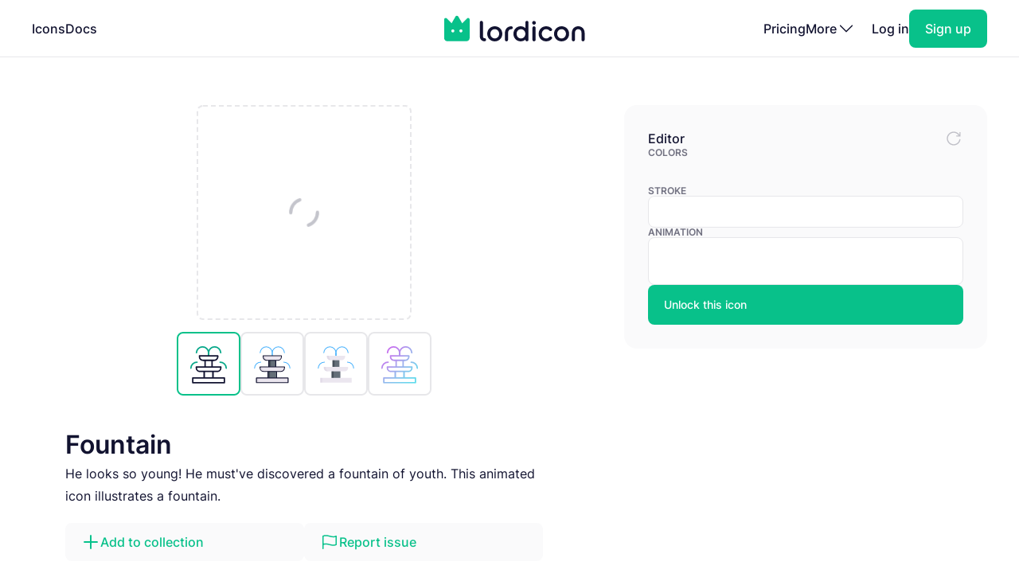

--- FILE ---
content_type: text/html; charset=utf-8
request_url: https://lordicon.com/icons/wired/outline/1110-fountain
body_size: 4491
content:
<!DOCTYPE html>
<html lang="en">
    <head>
        <title>Fountain - Outline - Wired - Lordicon</title>
<meta name="description" content="He looks so young! He must&#39;ve discovered a fountain of youth. This animated icon illustrates a fountain."/>


        <meta charset="utf-8"/>
<meta name="viewport" content="width=device-width, initial-scale=1"/>
        
    <link rel="preload" as="font" type="font/woff2" href="https://media.lordicon.com/assets/fonts/inter-400.YtgfLPRn.woff2" crossorigin="anonymous"/>
    <link rel="preload" as="font" type="font/woff2" href="https://media.lordicon.com/assets/fonts/inter-500.DfX5FI9E.woff2" crossorigin="anonymous"/>
    <link rel="preload" as="font" type="font/woff2" href="https://media.lordicon.com/assets/fonts/inter-600.BvOeHRLc.woff2" crossorigin="anonymous"/>
  
    <link  rel="modulepreload" as="script" href="https://media.lordicon.com/assets/js/main.BejImQBx.js"/>
    <link  rel="modulepreload" as="script" href="https://media.lordicon.com/assets/js/elements.Cw2qxY3c.js"/>
    <link  rel="modulepreload" as="script" href="https://media.lordicon.com/assets/js/player.GmmRkALI.js"/>

        <script>
    globalThis.SITE_CONFIG = {"production":true,"baseUrl":"https://lordicon.com","mediaUrl":"https://media.lordicon.com","googleAnalytics":"GTM-KFNXP86","facebookPixel":"1077071676252570","tiktok":"CRL7VFJC77U12TR80V00","lordiconStats":"https://stats.lordicon.com"};
    globalThis.SITE_BOOTSTRAP = {};
    globalThis.SITE_TESTING = false; 
</script>
        <link rel="apple-touch-icon" sizes="180x180" href="/media/assets/favicon/apple-touch-icon.png"/>
<link rel="icon" type="image/png" sizes="32x32" href="/media/assets/favicon/favicon-32x32.png"/>
<link rel="icon" type="image/png" sizes="16x16" href="/media/assets/favicon/favicon-16x16.png"/>
<link rel="manifest" href="/media/assets/favicon/site.webmanifest"/>
<link rel="mask-icon" href="/media/assets/favicon/safari-pinned-tab.svg" color="#08c18a"/>
<link rel="shortcut icon" href="/media/assets/favicon/favicon.ico"/>
<meta name="msapplication-TileColor" content="#08c18a"/>
<meta name="msapplication-config" content="/media/assets/favicon/browserconfig.xml"/>
<meta name="theme-color" content="#ffffff"/>
        <meta property="og:title" content="Fountain - Outline - Wired - Lordicon"/>
<meta property="og:type" content="website"/>
<meta property="og:url" content="https://lordicon.com/icons/wired/outline/1110-fountain"/>

    <meta property="og:image" content=""/>
    
<meta property="og:image:width" content="1200"/>
<meta property="og:image:height" content="630"/>

<meta property="twitter:card" content="summary_large_image"/>
<meta property="twitter:url" content="https://lordicon.com/icons/wired/outline/1110-fountain"/>
<meta property="twitter:title" content="Fountain - Outline - Wired - Lordicon"/>
<meta property="twitter:description" content="He looks so young! He must&#39;ve discovered a fountain of youth. This animated icon illustrates a fountain."/>

    <meta property="twitter:image" content=""/>

        <link rel="stylesheet" href="https://media.lordicon.com/assets/css/main.DsiKmhpe.css"/>


    <link rel="stylesheet" href="https://media.lordicon.com/assets/css/page-icons-single.Vy-qcgg5.css"/>


    </head>
    <body class="default">
        
    
        <header>
    <nav>
        <ul>
            <li class="mobile">
                <a data-tab="mobile" class="mobile" href="#">
                    <lord-icon loading="interaction" src="https://media.lordicon.com/assets/icons/main/mobile-menu.json" target="a" class="current-color">
                        <img alt="" src="https://media.lordicon.com/assets/icons/main/mobile-menu.svg"/>
                    </lord-icon>
                </a>
            </li>
            
                <li>
                    <a href="/icons"  >Icons</a>
                </li>
            
                <li>
                    <a href="/docs"  >Docs</a>
                </li>
            
            <li class="logo">
                <a href="/">
                    <lord-icon loading="interaction" trigger="hover" src="https://media.lordicon.com/assets/icons/main/lordicon.json" target="a">
                        <img alt="Lordicon" src="https://media.lordicon.com/assets/icons/main/lordicon.svg"/>
                    </lord-icon>
                </a>
            </li>
            <li class="logo mobile">
                <a href="/">
                    <img alt="Lordicon" src="https://media.lordicon.com/assets/pictures/lordicon-mobile.svg"/>
                </a>
            </li>
            
                <li>
                    <a href="/pricing"  >Pricing</a>
                </li>
            
            


    <li>
        <a data-tab="more" class="more" href="#">
            <span>More</span>
            <lord-icon loading="interaction" src="https://media.lordicon.com/assets/icons/main/arrow-down.json" trigger="hover" target="a" class="current-color">
                <img alt="" src="https://media.lordicon.com/assets/icons/main/arrow-down.svg"/>
            </lord-icon>
        </a>
    </li>
    <li class="actions-alt">
        <a href="/login" rel="noreferrer">Log in</a>
        <a href="/register" rel="noreferrer" class="register">
            <span>Sign up</span>
        </a>
    </li>

        </ul>
    </nav>
</header>
    
    <main>
        
    <div class="container">
        
    <div class="editor" data-src="https://media.lordicon.com/icons/wired/outline/1110-fountain.li" data-id="47981" data-index="1110" data-name="fountain" data-title="Fountain" data-premium="true" data-family="wired" data-style="outline" data-trigger="">
        <div class="cols">
            <div class="main">
                <div class="preview">
                    <div class="icon">
                        <lord-icon trigger="sequence" class="main-preview">
                            <img alt="Loading" class="loading" src="https://media.lordicon.com/assets/pictures/loading.svg"/>
                        </lord-icon>
                      
                        <img id="dynamic-image" alt=""/>
                       
                        <li-switch id="theme-switch" class="theme small"></li-switch>
                        <div class="controls">
                            <li-pictogram id="play" icon="pause"></li-pictogram>
                            <li-slider id="progress" fill></li-slider>
                        </div>
                    </div>
                </div>
              
                
                    <div class="styles">
                        
                            <a href="/icons/wired/outline/1110-fountain"  class="active" >
                                
                                    <img alt="Fountain, Animated Icon, Outline" src="https://media.lordicon.com/icons/wired/outline/1110-fountain.svg"/>
                                
                            </a>
                        
                            <a href="/icons/wired/lineal/1110-fountain" >
                                
                                    <img alt="Fountain, Animated Icon, Lineal" src="https://media.lordicon.com/icons/wired/lineal/1110-fountain.svg"/>
                                
                            </a>
                        
                            <a href="/icons/wired/flat/1110-fountain" >
                                
                                    <img alt="Fountain, Animated Icon, Flat" src="https://media.lordicon.com/icons/wired/flat/1110-fountain.svg"/>
                                
                            </a>
                        
                            <a href="/icons/wired/gradient/1110-fountain" >
                                
                                    <img alt="Fountain, Animated Icon, Gradient" src="https://media.lordicon.com/icons/wired/gradient/1110-fountain.svg"/>
                                
                            </a>
                        
                    </div>
                
                <div class="description">
                    
    
    

    <div  class="header header--h2 header--h1">
        

        <h1 class="header__first">Fountain</h1>
    </div>

                    <p>He looks so young! He must&#39;ve discovered a fountain of youth. This animated icon illustrates a fountain.</p>
                </div>
                <div class="buttons">
                    
    
    
    
    
    

    

    

    <a   class="button button--small button--secondary" href="#"   id="icon-add-to-project" >
        
            
    
    
    
    
    
    
    
    
    
    
  
    
                
    

    <lord-icon
        src="https://media.lordicon.com/assets/icons/editor/plus.json"
        
            trigger="hover" 
        
        
            loading="interaction" 
        
        
            target="a"
        
        
        class="icon icon--xs current-color"
    >
        
            <img loading="lazy" alt="" src="https://media.lordicon.com/assets/icons/editor/plus.svg" class="icon__preview icon__preview--primary"/>
        
    </lord-icon>


            <span class="button__title">Add to collection</span>
        
    </a>

                    
    
    
    
    
    

    

    

    <a   class="button button--small button--secondary" href="#"   id="icon-report" >
        
            
    
    
    
    
    
    
    
    
    
    
  
    
                
    

    <lord-icon
        src="https://media.lordicon.com/assets/icons/editor/flag.json"
        
            trigger="hover" 
        
        
            loading="interaction" 
        
        
            target="a"
        
        
        class="icon icon--xs current-color"
    >
        
            <img loading="lazy" alt="" src="https://media.lordicon.com/assets/icons/editor/flag.svg" class="icon__preview icon__preview--primary"/>
        
    </lord-icon>


            <span class="button__title">Report issue</span>
        
    </a>

                </div>
            </div>
            <div class="side">
                <div class="row">
                    <strong class="first">Editor</strong>
                    <div id="editor-reset" data-tooltip="Reset changes">
                        
    
    
    
    
    
    
    
    
    
    
  
    
                
    
        
        
    

    <lord-icon
        src="https://media.lordicon.com/assets/icons/editor/update.json"
        
            trigger="hover" 
        
        
            loading="interaction" 
        
        
        
        class="icon current-color"
    >
        
            <img loading="lazy" alt="" src="https://media.lordicon.com/assets/icons/editor/update.svg" class="icon__preview icon__preview--secondary"/>
        
    </lord-icon>

                    </div>
                </div>

                
                    <div>
                        <strong>Colors</strong>
                        <li-colors-list id="colors-list"></li-colors-list>
                    </div>
                
                
                    <div>
                        <strong>Stroke</strong>
                        <li-field-editor-switch id="stroke-switch"></li-field-editor-switch>
                    </div>
                
                
                    <div>
                        <strong>Animation</strong>
                        <li-field-editor-state-select id="state-select"></li-field-editor-state-select>
                    </div>
                

                
                    <li-fancy-button src="https://media.lordicon.com/assets/animations/unlock-pro.json">Unlock this icon</li-fancy-button>
                
            </div>
        </div>
    </div>

        

    <section class="editor-previews">
        
    
    

    <div  class="header header--h2 header--h2">
        

        <h2 class="header__first">Sample usage</h2>
    </div>

        
            <div class="wired">
                <div class="a editor-previews__center">
                    <div class="editor-previews__panel">
                        <div>
                            <lord-icon loading="interaction" trigger="hover" target="div.editor-previews__panel" class="editor-preview border">
                                <img alt="Fountain, Animated Icon, Outline" loading="lazy" src="https://media.lordicon.com/icons/wired/outline/1110-fountain.svg"/>
                            </lord-icon>
                        </div>
                        <div>
                            <div class="editor-previews__lines">
                                <div class="editor-previews__line editor-previews__line--l1"></div>
                                <div class="editor-previews__line editor-previews__line--l4"></div>
                                <div class="editor-previews__line editor-previews__line--l3"></div>
                            </div>
                        </div>
                    </div>
                </div>
                <div class="b">
                    <div class="editor-previews__article">
                        <div class="body">
                            <div>
                                <div class="editor-previews__lines">
                                    <div class="editor-previews__line editor-previews__line--l1"></div>
                                    <div class="editor-previews__line editor-previews__line--l3"></div>
                                    <div class="editor-previews__line editor-previews__line--l3"></div>
                                    <div class="editor-previews__line editor-previews__line--l2"></div>
                                    <div class="editor-previews__line editor-previews__line--l2"></div>
                                </div>
                            </div>
                            <lord-icon loading="interaction" trigger="hover" target="div" class="editor-preview border">
                                <img alt="Fountain, Animated Icon, Outline" loading="lazy" src="https://media.lordicon.com/icons/wired/outline/1110-fountain.gif"/>
                            </lord-icon>
                        </div>
                    </div>
                </div>
                <div class="c">
                    <div class="editor-previews__row editor-previews__row--single">
                        <div>
                            <lord-icon loading="interaction" trigger="hover" target="div" class="border editor-preview">
                                <img alt="Fountain, Animated Icon, Outline" loading="lazy" src="https://media.lordicon.com/icons/wired/outline/1110-fountain.svg"/>
                            </lord-icon>
                            <div>
                                <div class="editor-previews__lines">
                                    <div class="editor-previews__line editor-previews__line--l2"></div>
                                    <div class="editor-previews__line editor-previews__line--l3"></div>
                                    <div class="editor-previews__line editor-previews__line--l3"></div>
                                    <div class="editor-previews__line editor-previews__line--l1"></div>
                                </div>
                            </div>
                        </div>
                    </div>
                </div>
            </div>
        
        
    </section>


        
    
        <section class="editor-similar-icons" id="similar-icons-container">
            
    
    

    <div  class="header header--h2 header--h2">
        

        <h2 class="header__first">Similar icons</h2>
    </div>

            <div class="icons">
                
                    <li-tile data-id="55745" data-url="/icons/wired/outline/1935-park-bench"   src="https://media.lordicon.com/icons/wired/outline/1935-park-bench.li" states="2" caption="Park">
                        <img alt="Park, Animated Icon, Outline" loading="lazy" src="https://media.lordicon.com/icons/wired/outline/1935-park-bench.svg"/>
                        <span>Park</span>
                    </li-tile>
                
                    <li-tile data-id="55786" data-url="/icons/wired/outline/443-tree"   premium="true"  src="https://media.lordicon.com/icons/wired/outline/443-tree.li" states="4" caption="Tree">
                        <img alt="Tree, Animated Icon, Outline" loading="lazy" src="https://media.lordicon.com/icons/wired/outline/443-tree.svg"/>
                        <span>Tree</span>
                    </li-tile>
                
                    <li-tile data-id="55785" data-url="/icons/wired/outline/444-pine-tree"   premium="true"  src="https://media.lordicon.com/icons/wired/outline/444-pine-tree.li" states="3" caption="Pine Tree">
                        <img alt="Pine Tree, Animated Icon, Outline" loading="lazy" src="https://media.lordicon.com/icons/wired/outline/444-pine-tree.svg"/>
                        <span>Pine Tree</span>
                    </li-tile>
                
                    <li-tile data-id="55784" data-url="/icons/wired/outline/445-forest"   premium="true"  src="https://media.lordicon.com/icons/wired/outline/445-forest.li" states="3" caption="Forest">
                        <img alt="Forest, Animated Icon, Outline" loading="lazy" src="https://media.lordicon.com/icons/wired/outline/445-forest.svg"/>
                        <span>Forest</span>
                    </li-tile>
                
                    <li-tile data-id="57567" data-url="/icons/wired/outline/488-bicycle"   src="https://media.lordicon.com/icons/wired/outline/488-bicycle.li" states="3" caption="Bicycle">
                        <img alt="Bicycle, Animated Icon, Outline" loading="lazy" src="https://media.lordicon.com/icons/wired/outline/488-bicycle.svg"/>
                        <span>Bicycle</span>
                    </li-tile>
                
                    <li-tile data-id="50536" data-url="/icons/wired/outline/646-walking-walkcycle-person"   src="https://media.lordicon.com/icons/wired/outline/646-walking-walkcycle-person.li" states="3" caption="Walk">
                        <img alt="Walk, Animated Icon, Outline" loading="lazy" src="https://media.lordicon.com/icons/wired/outline/646-walking-walkcycle-person.svg"/>
                        <span>Walk</span>
                    </li-tile>
                
                    <li-tile data-id="50535" data-url="/icons/wired/outline/647-walking-with-dog"   premium="true"  src="https://media.lordicon.com/icons/wired/outline/647-walking-with-dog.li" states="3" caption="Dog Walk">
                        <img alt="Dog Walk, Animated Icon, Outline" loading="lazy" src="https://media.lordicon.com/icons/wired/outline/647-walking-with-dog.svg"/>
                        <span>Dog Walk</span>
                    </li-tile>
                
                    <li-tile data-id="50432" data-url="/icons/wired/outline/858-bicycle-2"   premium="true"  src="https://media.lordicon.com/icons/wired/outline/858-bicycle-2.li" states="3" caption="Bicycle">
                        <img alt="Bicycle, Animated Icon, Outline" loading="lazy" src="https://media.lordicon.com/icons/wired/outline/858-bicycle-2.svg"/>
                        <span>Bicycle</span>
                    </li-tile>
                
                    <li-tile data-id="50431" data-url="/icons/wired/outline/859-bicycle-3"   premium="true"  src="https://media.lordicon.com/icons/wired/outline/859-bicycle-3.li" states="3" caption="Bicycle">
                        <img alt="Bicycle, Animated Icon, Outline" loading="lazy" src="https://media.lordicon.com/icons/wired/outline/859-bicycle-3.svg"/>
                        <span>Bicycle</span>
                    </li-tile>
                
                    <li-tile data-id="47961" data-url="/icons/wired/outline/1099-yard-playground"   premium="true"  src="https://media.lordicon.com/icons/wired/outline/1099-yard-playground.li" states="2" caption="Playground">
                        <img alt="Playground, Animated Icon, Outline" loading="lazy" src="https://media.lordicon.com/icons/wired/outline/1099-yard-playground.svg"/>
                        <span>Playground</span>
                    </li-tile>
                
                    <li-tile data-id="55850" data-url="/icons/wired/outline/1100-theme-amusment-park"   premium="true"  src="https://media.lordicon.com/icons/wired/outline/1100-theme-amusment-park.li" states="3" caption="Amusement Park">
                        <img alt="Amusement Park, Animated Icon, Outline" loading="lazy" src="https://media.lordicon.com/icons/wired/outline/1100-theme-amusment-park.svg"/>
                        <span>Amusement Park</span>
                    </li-tile>
                
                    <li-tile data-id="47985" data-url="/icons/wired/outline/1112-water-park"   premium="true"  src="https://media.lordicon.com/icons/wired/outline/1112-water-park.li" states="2" caption="Water Park">
                        <img alt="Water Park, Animated Icon, Outline" loading="lazy" src="https://media.lordicon.com/icons/wired/outline/1112-water-park.svg"/>
                        <span>Water Park</span>
                    </li-tile>
                
                    <li-tile data-id="50557" data-url="/icons/wired/outline/1164-dog-walking"   premium="true"  src="https://media.lordicon.com/icons/wired/outline/1164-dog-walking.li" states="3" caption="Dog Walking">
                        <img alt="Dog Walking, Animated Icon, Outline" loading="lazy" src="https://media.lordicon.com/icons/wired/outline/1164-dog-walking.svg"/>
                        <span>Dog Walking</span>
                    </li-tile>
                
                    <li-tile data-id="56702" data-url="/icons/wired/outline/1165-dog-training"   premium="true"  src="https://media.lordicon.com/icons/wired/outline/1165-dog-training.li" states="2" caption="Dog Training">
                        <img alt="Dog Training, Animated Icon, Outline" loading="lazy" src="https://media.lordicon.com/icons/wired/outline/1165-dog-training.svg"/>
                        <span>Dog Training</span>
                    </li-tile>
                
                    <li-tile data-id="56716" data-url="/icons/wired/outline/1208-squirrel"   src="https://media.lordicon.com/icons/wired/outline/1208-squirrel.li" states="2" caption="Squirrel">
                        <img alt="Squirrel, Animated Icon, Outline" loading="lazy" src="https://media.lordicon.com/icons/wired/outline/1208-squirrel.svg"/>
                        <span>Squirrel</span>
                    </li-tile>
                
                    <li-tile data-id="50554" data-url="/icons/wired/outline/1694-lake"   premium="true"  src="https://media.lordicon.com/icons/wired/outline/1694-lake.li" states="2" caption="Lake">
                        <img alt="Lake, Animated Icon, Outline" loading="lazy" src="https://media.lordicon.com/icons/wired/outline/1694-lake.svg"/>
                        <span>Lake</span>
                    </li-tile>
                
                    <li-tile data-id="50552" data-url="/icons/wired/outline/1699-national-park"   premium="true"  src="https://media.lordicon.com/icons/wired/outline/1699-national-park.li" states="2" caption="National Park">
                        <img alt="National Park, Animated Icon, Outline" loading="lazy" src="https://media.lordicon.com/icons/wired/outline/1699-national-park.svg"/>
                        <span>National Park</span>
                    </li-tile>
                
                    <li-tile data-id="58494" data-url="/icons/wired/outline/1808-skateboarding"   src="https://media.lordicon.com/icons/wired/outline/1808-skateboarding.li" states="3" caption="Skateboarding">
                        <img alt="Skateboarding, Animated Icon, Outline" loading="lazy" src="https://media.lordicon.com/icons/wired/outline/1808-skateboarding.svg"/>
                        <span>Skateboarding</span>
                    </li-tile>
                
            </div>
        </section>
    

    </div>

    </main>
    
        





<footer class="footer">
    <div class="container">
        <div class="footer__cols">
            <div class="footer__motto">
                <a href="/">
                    <lord-icon loading="interaction" trigger="hover" src="https://media.lordicon.com/assets/icons/main/lordicon.json" target="a">
                        <img alt="Lordicon" src="https://media.lordicon.com/assets/icons/main/lordicon.svg"/>
                    </lord-icon>
                </a>
                <p>Lordicon is an animated icon library with the 39,600+ premium and free animated icons, perfect for enhancing web, mobile, or content design projects. </p>
            </div>
            <div>
                
    <strong class="footer__title">Resources</strong>

    <ul>
        
            
        
            
                <li>
                    <a class="footer__link" href="/icons"  >Library</a>
                </li>
            
        
            
                <li>
                    <a class="footer__link" href="/nft"  >NFT</a>
                </li>
            
        
            
                <li>
                    <a class="footer__link" href="/request"  >Request new icon</a>
                </li>
            
        
            
                <li>
                    <a class="footer__link" href="/api-developers"  >API</a>
                </li>
            
        
            
                <li>
                    <a class="footer__link" href="/changelog"  >Changelog</a>
                </li>
            
        
            
                <li>
                    <a class="footer__link" href="https://status.lordicon.com/"  target="_blank"  >Status</a>
                </li>
            
        
    </ul>

            </div>
            <div>
                
    <strong class="footer__title">Docs</strong>

    <ul>
        
            
        
            
                <li>
                    <a class="footer__link" href="/docs/best-practices"  >Best practices</a>
                </li>
            
        
            
                <li>
                    <a class="footer__link" href="/docs/web"  >HTML/JS</a>
                </li>
            
        
            
                <li>
                    <a class="footer__link" href="/docs/react"  >React</a>
                </li>
            
        
            
                <li>
                    <a class="footer__link" href="/docs/wordpress"  >WordPress</a>
                </li>
            
        
            
                <li>
                    <a class="footer__link" href="/docs/webflow"  >Webflow</a>
                </li>
            
        
    </ul>

            </div>
            <div>
                
    <strong class="footer__title">Support</strong>

    <ul>
        
            
        
            
                <li>
                    <a class="footer__link" href="/docs/support"  >FAQ</a>
                </li>
            
        
            
                <li>
                    <a class="footer__link" href="/pricing"  >Pricing</a>
                </li>
            
        
            
                <li>
                    <a class="footer__link" href="/education"  >For education</a>
                </li>
            
        
            
                <li>
                    <a class="footer__link" href="/terms-of-service"  >Terms of Service</a>
                </li>
            
        
            
                <li>
                    <a class="footer__link" href="/licenses"  >Licenses</a>
                </li>
            
        
            
                <li>
                    <a class="footer__link" href="/privacy-policy"  >Privacy Policy</a>
                </li>
            
        
    </ul>

            </div>
            <div>
                
    <strong class="footer__title">Company</strong>

    <ul>
        
            
        
            
                <li>
                    <a class="footer__link" href="/contact"  >Contact</a>
                </li>
            
        
            
                <li>
                    <a class="footer__link" href="/about"  >About us</a>
                </li>
            
        
            
                <li>
                    <a class="footer__link" href="/charity"  >10% impact</a>
                </li>
            
        
            
                <li>
                    <a class="footer__link" href="/press-kit"  target="_blank"  >Press kit</a>
                </li>
            
        
            
                <li>
                    <a class="footer__link" href="/blog"  >Blog</a>
                </li>
            
        
    </ul>

            </div>
        </div>

        <div class="footer__last">
            <div class="footer__row">
                <ul class="footer__social">
                    
    <li class="footer__social-item">
        <a target="_blank" rel="nofollow" href="https://www.instagram.com/lord_icon">
            
    
    
    
    
    
    
    
    
    
    
  
    
                
    
        
        
    

    <lord-icon
        src="https://media.lordicon.com/assets/icons/brands/instagram.json"
        
            trigger="hover" 
        
        
            loading="interaction" 
        
        
            target="a"
        
        
        class="icon current-color"
    >
        
            <img loading="lazy" alt="" src="https://media.lordicon.com/assets/icons/brands/instagram.svg" class="icon__preview"/>
        
    </lord-icon>

        </a>
    </li>

                    
    <li class="footer__social-item">
        <a target="_blank" rel="nofollow" href="https://www.youtube.com/channel/UC5g5HphGVQKR4ktRWkE3L0Q">
            
    
    
    
    
    
    
    
    
    
    
  
    
                
    
        
        
    

    <lord-icon
        src="https://media.lordicon.com/assets/icons/brands/youtube.json"
        
            trigger="hover" 
        
        
            loading="interaction" 
        
        
            target="a"
        
        
        class="icon current-color"
    >
        
            <img loading="lazy" alt="" src="https://media.lordicon.com/assets/icons/brands/youtube.svg" class="icon__preview"/>
        
    </lord-icon>

        </a>
    </li>

                    
    <li class="footer__social-item">
        <a target="_blank" rel="nofollow" href="https://www.tiktok.com/@get_lordicon">
            
    
    
    
    
    
    
    
    
    
    
  
    
                
    
        
        
    

    <lord-icon
        src="https://media.lordicon.com/assets/icons/brands/tiktok.json"
        
            trigger="hover" 
        
        
            loading="interaction" 
        
        
            target="a"
        
        
        class="icon current-color"
    >
        
            <img loading="lazy" alt="" src="https://media.lordicon.com/assets/icons/brands/tiktok.svg" class="icon__preview"/>
        
    </lord-icon>

        </a>
    </li>

                    
    <li class="footer__social-item">
        <a target="_blank" rel="nofollow" href="https://dribbble.com/wilusz">
            
    
    
    
    
    
    
    
    
    
    
  
    
                
    
        
        
    

    <lord-icon
        src="https://media.lordicon.com/assets/icons/brands/dribbble.json"
        
            trigger="hover" 
        
        
            loading="interaction" 
        
        
            target="a"
        
        
        class="icon current-color"
    >
        
            <img loading="lazy" alt="" src="https://media.lordicon.com/assets/icons/brands/dribbble.svg" class="icon__preview"/>
        
    </lord-icon>

        </a>
    </li>

                    
    <li class="footer__social-item">
        <a target="_blank" rel="nofollow" href="https://discord.com/invite/2SU6AutGxX">
            
    
    
    
    
    
    
    
    
    
    
  
    
                
    
        
        
    

    <lord-icon
        src="https://media.lordicon.com/assets/icons/brands/discord.json"
        
            trigger="hover" 
        
        
            loading="interaction" 
        
        
            target="a"
        
        
        class="icon current-color"
    >
        
            <img loading="lazy" alt="" src="https://media.lordicon.com/assets/icons/brands/discord.svg" class="icon__preview"/>
        
    </lord-icon>

        </a>
    </li>

                    
    <li class="footer__social-item">
        <a target="_blank" rel="nofollow" href="https://x.com/get_lordicon">
            
    
    
    
    
    
    
    
    
    
    
  
    
                
    
        
        
    

    <lord-icon
        src="https://media.lordicon.com/assets/icons/brands/x.json"
        
            trigger="hover" 
        
        
            loading="interaction" 
        
        
            target="a"
        
        
        class="icon current-color"
    >
        
            <img loading="lazy" alt="" src="https://media.lordicon.com/assets/icons/brands/x.svg" class="icon__preview"/>
        
    </lord-icon>

        </a>
    </li>

                </ul>
            </div>

            <div class="footer__row">
                <p>
                    <span>© 2018 - 2026</span>
                    <span>All&nbsp;Rights&nbsp;Reserved | Lordicon&nbsp;Sp.&nbsp;z&nbsp;o.o&nbsp;(Ltd) | Made&nbsp;in&nbsp;Poland</span>
                </p>
            </div>
        </div>
    </div>
</footer>
    

        




    
        
    



    <script type="module" src="https://media.lordicon.com/assets/js/main.BejImQBx.js" data-resource="page:icons-single"></script>

    </body>
</html>

--- FILE ---
content_type: image/svg+xml; charset=utf-8
request_url: https://media.lordicon.com/icons/wired/flat/1110-fountain.svg
body_size: 877
content:
<svg xmlns="http://www.w3.org/2000/svg" width="430" height="430" style="width:100%;height:100%;transform:translate3d(0,0,0);content-visibility:visible" viewBox="0 0 430 430"><defs><clipPath id="a"><path d="M0 0h430v430H0z"/></clipPath><clipPath id="d"><path d="M0 0h430v430H0z"/></clipPath><clipPath id="e"><path d="M0 0h430v430H0z"/></clipPath><clipPath id="c"><path d="M0 0h430v430H0z"/></clipPath><clipPath id="b"><path d="M0 0h430v430H0z"/></clipPath></defs><g clip-path="url(#a)"><g clip-path="url(#b)" style="display:none"><path fill="none" class="primary" style="display:none"/><path fill="none" class="primary" style="display:none"/><path fill="none" class="primary" style="display:none"/><path fill="none" class="primary" style="display:none"/><path fill="none" class="primary" style="display:none"/><path fill="none" class="primary" style="display:none"/><path fill="none" class="primary" style="display:none"/><path fill="none" class="primary" style="display:none"/><path fill="none" class="primary" style="display:none"/><path fill="none" class="primary" style="display:none"/><path fill="none" class="primary" style="display:none"/><path fill="none" class="primary" style="display:none"/><path class="secondary" style="display:none"/><path class="tertiary" style="display:none"/><path class="tertiary" style="display:none"/><g style="mix-blend-mode:multiply;display:none"><path class="secondary" style="mix-blend-mode:multiply"/></g><g style="mix-blend-mode:multiply;display:none"><path class="secondary" style="mix-blend-mode:multiply"/></g><g style="mix-blend-mode:multiply;display:none"><path class="secondary" style="mix-blend-mode:multiply"/></g><g style="mix-blend-mode:multiply;display:none"><path class="tertiary" style="mix-blend-mode:multiply"/></g><g style="mix-blend-mode:multiply;display:none"><path class="tertiary" style="mix-blend-mode:multiply"/></g></g><g clip-path="url(#c)" style="display:block"><path fill="none" stroke="#4BB3FD" stroke-linecap="round" stroke-linejoin="round" stroke-width="7" d="M22.735-1.677c.315-.006.63-.009.946-.009h-.317c27.906 0 50.611 22.3 51.266 50.049" class="primary" style="display:block" transform="matrix(-1 0 0 1 140.355 203.833)"/><path fill="none" class="primary" style="display:none"/><path fill="none" class="primary" style="display:none"/><path fill="none" stroke="#4BB3FD" stroke-linecap="round" stroke-linejoin="round" stroke-width="7" d="m-74.64-55.549-.005-27.192c1.44-27.046 23.832-48.534 51.244-48.516 27.301.018 49.788 22.463 51.178 49.485" class="primary" style="display:block" transform="matrix(-1 0 0 1 140.355 203.833)"/><path fill="none" class="primary" style="display:none"/><path fill="none" class="primary" style="display:none"/><path fill="none" stroke="#4BB3FD" stroke-linecap="round" stroke-linejoin="round" stroke-width="7" d="M22.735-1.677c.315-.006.63-.009.946-.009h-.317c27.906 0 50.611 22.3 51.266 50.049" class="primary" style="display:block" transform="translate(289.645 203.833)"/><path fill="none" class="primary" style="display:none"/><path fill="none" class="primary" style="display:none"/><path fill="none" stroke="#4BB3FD" stroke-linecap="round" stroke-linejoin="round" stroke-width="7" d="m-74.64-55.549-.005-27.192c1.44-27.046 23.832-48.534 51.244-48.516 27.301.018 49.788 22.463 51.178 49.485" class="primary" style="display:block" transform="translate(289.645 203.833)"/><path fill="none" class="primary" style="display:none"/><path fill="none" class="primary" style="display:none"/><path fill="none" stroke="#4BB3FD" stroke-linecap="round" stroke-linejoin="round" stroke-width="7" d="M0-10.851v21.702" class="primary" style="display:block" transform="translate(215.005 136.639)"/><path fill="#EBE6EF" d="M133.435 76.39v34.03a3 3 0 0 1-3 3h-260.87a3 3 0 0 1-3-3V76.39a3 3 0 0 1 3-3h93.37V18.61h-35.75c-16.78 0-30.39-13.61-30.39-30.4v-4.71a3 3 0 0 1 3-3h70.92v-55.81h-17.38c-16.79 0-30.4-13.61-30.4-30.39v-4.72a3 3 0 0 1 3-3h148.47a3 3 0 0 1 3 3v4.72c0 16.78-13.61 30.39-30.4 30.39h-17.73v55.81h70.93a3 3 0 0 1 3 3v4.71c0 16.789-13.611 30.4-30.4 30.4h-35.75v54.78h93.38a3 3 0 0 1 3 3z" class="secondary" style="display:block" transform="translate(215.017 260.91)"/><path fill="#646E78" d="M37.06-27.39v54.78h-74.12v-54.78h74.12z" class="tertiary" style="display:block" transform="translate(215.017 306.91)"/><path fill="#646E78" d="M29.28-27.885v55.77h-58.56v-55.77h58.56z" class="tertiary" style="display:block" transform="translate(215.017 213.491)"/><g opacity=".5" style="mix-blend-mode:multiply;display:block"><path fill="#EBE6EF" d="M-5.715-20.015h14.43v40.03h-14.43a3 3 0 0 1-3-3v-34.03a3 3 0 0 1 3-3z" class="secondary" opacity="1" style="mix-blend-mode:multiply" transform="translate(90.263 354.315)"/></g><g opacity=".5" style="mix-blend-mode:multiply;display:block"><path fill="#EBE6EF" d="M23.91 19.055H6.48c-16.784 0-30.39-13.606-30.39-30.39v-4.72a3 3 0 0 1 3-3h14.43v7.71c0 16.79 13.61 30.4 30.39 30.4z" class="secondary" opacity="1" style="mix-blend-mode:multiply" transform="translate(135.688 260.465)"/></g><g opacity=".5" style="mix-blend-mode:multiply;display:block"><path fill="#EBE6EF" d="M23.89 19.055H6.51c-16.789 0-30.4-13.611-30.4-30.4v-4.71a3 3 0 0 1 3-3h14.43v7.72c0 16.76 13.58 30.36 30.35 30.39z" class="secondary" opacity="1" style="mix-blend-mode:multiply" transform="translate(161.808 166.545)"/></g><g opacity=".5" style="mix-blend-mode:multiply;display:block"><path fill="#646E78" d="M8.715-27.39v54.78h-17.43v-54.78h17.43z" class="tertiary" opacity="1" style="mix-blend-mode:multiply" transform="translate(186.643 306.91)"/></g><g opacity=".5" style="mix-blend-mode:multiply;display:block"><path fill="#646E78" d="M8.715-27.885v55.77h-17.43v-55.77h17.43z" class="tertiary" opacity="1" style="mix-blend-mode:multiply" transform="translate(194.423 213.495)"/></g></g><g clip-path="url(#d)" style="display:none"><g clip-path="url(#e)" style="display:none"><path fill="none" class="primary" style="display:none"/><path fill="none" class="primary" style="display:none"/><path fill="none" class="primary" style="display:none"/><path fill="none" class="primary" style="display:none"/><path class="secondary" style="display:none"/><path class="tertiary" style="display:none"/><path class="tertiary" style="display:none"/><g style="mix-blend-mode:multiply;display:none"><path class="secondary" style="mix-blend-mode:multiply"/></g><g style="mix-blend-mode:multiply;display:none"><path class="secondary" style="mix-blend-mode:multiply"/></g><g style="mix-blend-mode:multiply;display:none"><path class="secondary" style="mix-blend-mode:multiply"/></g><g style="mix-blend-mode:multiply;display:none"><path class="tertiary" style="mix-blend-mode:multiply"/></g><g style="mix-blend-mode:multiply;display:none"><path class="tertiary" style="mix-blend-mode:multiply"/></g></g></g></g></svg>

--- FILE ---
content_type: image/svg+xml; charset=utf-8
request_url: https://media.lordicon.com/icons/wired/outline/1164-dog-walking.svg
body_size: 1160
content:
<svg xmlns="http://www.w3.org/2000/svg" width="430" height="430" style="width:100%;height:100%;transform:translate3d(0,0,0);content-visibility:visible" viewBox="0 0 430 430"><defs><clipPath id="i"><path d="M0 0h430v430H0z"/></clipPath><clipPath id="q"><path d="M0 0h430v430H0z"/></clipPath><clipPath id="n"><path d="M0 0h430v430H0z"/></clipPath><clipPath id="j"><path d="M0 0h430v430H0z"/></clipPath><clipPath id="k"><path d="M0 0h430v430H0z"/></clipPath><filter id="a" width="100%" height="100%" x="0%" y="0%" filterUnits="objectBoundingBox"><feComponentTransfer in="SourceGraphic"><feFuncA tableValues="1.0 0.0" type="table"/></feComponentTransfer></filter><filter id="c" width="100%" height="100%" x="0%" y="0%" filterUnits="objectBoundingBox"><feComponentTransfer in="SourceGraphic"><feFuncA tableValues="1.0 0.0" type="table"/></feComponentTransfer></filter><filter id="e" width="100%" height="100%" x="0%" y="0%" filterUnits="objectBoundingBox"><feComponentTransfer in="SourceGraphic"><feFuncA tableValues="1.0 0.0" type="table"/></feComponentTransfer></filter><filter id="g" width="100%" height="100%" x="0%" y="0%" filterUnits="objectBoundingBox"><feComponentTransfer in="SourceGraphic"><feFuncA tableValues="1.0 0.0" type="table"/></feComponentTransfer></filter><path id="d" fill="red" d="M35.993-41.828c-3.626 9.468-9.3 26.363-14.636 42.689C14.102 23.059 7.474 44.205 7.474 44.205h-43.467l15.016-45.788 13.978-42.622" style="display:block" transform="translate(94.775 318.009)"/><path id="h" style="display:none"/><path id="b" fill="red" d="M287.711 255.932c-12.148 17.84-15.792 40.348-15.792 61.931v44.351h-42.042v-86.033" style="display:block"/><path id="f" style="display:none"/><mask id="p" mask-type="alpha"><g filter="url(#a)"><path fill="#fff" d="M0 0h430v430H0z" opacity="0"/><use xmlns:ns1="http://www.w3.org/1999/xlink" ns1:href="#b"/></g></mask><mask id="o" mask-type="alpha"><g filter="url(#c)"><path fill="#fff" d="M0 0h430v430H0z" opacity="0"/><use xmlns:ns2="http://www.w3.org/1999/xlink" ns2:href="#d"/></g></mask><mask id="m" mask-type="alpha"><g filter="url(#e)"><path fill="#fff" d="M0 0h430v430H0z" opacity="0"/><use xmlns:ns3="http://www.w3.org/1999/xlink" ns3:href="#f"/></g></mask><mask id="l" mask-type="alpha"><g filter="url(#g)"><path fill="#fff" d="M0 0h430v430H0z" opacity="0"/><use xmlns:ns4="http://www.w3.org/1999/xlink" ns4:href="#h"/></g></mask></defs><g clip-path="url(#i)"><g clip-path="url(#j)" style="display:none"><g clip-path="url(#k)" style="display:none"><path fill="none" class="secondary" style="display:none"/><g mask="url(#l)" style="display:none"><path fill="none" class="primary"/></g><g mask="url(#m)" style="display:none"><path fill="none" class="primary"/></g><g fill="none" style="display:none"><path class="secondary"/><path class="primary"/></g><path fill="none" class="primary" style="display:none"/><path fill="none" class="primary" style="display:none"/></g></g><g clip-path="url(#n)" style="display:block"><path fill="none" stroke="#08A88A" stroke-linecap="round" stroke-linejoin="round" stroke-width="12" d="M-72.377-59.772C-67.02-46.333-31.992 35.033 72.814 58.085" class="secondary" style="display:block" transform="translate(159.492 128.717)"/><g mask="url(#o)" style="display:block"><path fill="none" stroke="#121331" stroke-linecap="round" stroke-linejoin="round" stroke-width="12" d="m162.11 288.35 24.82 73.86h-43.47s-7.582-23.159-11.436-34.718a2846 2846 0 0 0-9.374-27.692" class="primary"/></g><g mask="url(#p)" style="display:block"><path fill="none" stroke="#121331" stroke-linecap="round" stroke-linejoin="round" stroke-width="12" d="m292.68 247.69 18.638 55.209 20.022 59.311h-43.47s-11.915-35.584-17.848-53.384C264.668 292.763 260 280.09 260 280.08" class="primary"/></g><g fill="none" stroke-linecap="round" stroke-linejoin="round" stroke-width="12" style="display:block"><path stroke="#08A88A" d="M231.808 187.056c8.036 31.801 34.377 57.352 58.242 64.802" class="secondary"/><path stroke="#121331" d="M83.7 197.991C76.251 178 62.31 140.953 62.31 140.953s22.94 31.297 36.362 48.482m0 0c23.328.065 119.348-.202 119.348-.202a45.2 45.2 0 0 0 34.121-15.642l40.457-68.644s2.782 38.927 3.208 52.761c0 0 40.641-5.704 42.423 30.658 1.44.014 32.796 24.954 32.796 24.954s-.713 45.988-68.802 18.538l-14.512 24.073M87.97 273.804s-2.469-51.304-4.27-75.813m146.178 78.19s-43.779 31.846-98.916 0" class="primary"/></g><path fill="none" stroke="#121331" stroke-linecap="round" stroke-linejoin="round" stroke-width="12" d="M28.917-53.141C16.769-35.301 13.125-12.793 13.125 8.79v44.351h-42.042v-86.033" class="primary" style="display:block" transform="translate(258.794 309.073)"/><path fill="none" stroke="#121331" stroke-linecap="round" stroke-linejoin="round" stroke-width="12" d="M35.993-41.828c-3.626 9.468-9.3 26.363-14.636 42.689C14.102 23.059 7.474 44.205 7.474 44.205h-43.467l15.016-45.788 13.978-42.622" class="primary" style="display:block" transform="translate(94.775 318.009)"/></g><g fill="none" clip-path="url(#q)" style="display:none"><path class="secondary" style="display:none"/><path class="primary" style="display:none"/><path class="primary" style="display:none"/><g style="display:none"><path class="secondary"/><path class="primary"/></g><path class="primary" style="display:none"/><path class="primary" style="display:none"/><path class="primary" style="display:none"/><path class="primary" style="display:none"/></g></g></svg>

--- FILE ---
content_type: image/svg+xml; charset=utf-8
request_url: https://media.lordicon.com/icons/wired/outline/858-bicycle-2.svg
body_size: 688
content:
<svg xmlns="http://www.w3.org/2000/svg" width="430" height="430" style="width:100%;height:100%;transform:translate3d(0,0,0);content-visibility:visible" viewBox="0 0 430 430"><defs><clipPath id="a"><path d="M0 0h430v430H0z"/></clipPath><clipPath id="d"><path d="M0 0h430v430H0z"/></clipPath><clipPath id="c"><path d="M0 0h430v430H0z"/></clipPath><clipPath id="b"><path d="M0 0h430v430H0z"/></clipPath></defs><g fill="none" clip-path="url(#a)"><g clip-path="url(#b)" style="display:none"><path class="secondary" style="display:none"/><path class="secondary" style="display:none"/><g style="display:none"><path class="primary"/><path class="primary"/></g><g style="display:none"><path class="primary"/><path class="primary"/></g><g style="display:none"><path class="primary"/><path class="primary"/><path class="primary"/><path class="primary"/><path class="primary"/><path class="primary"/><path class="primary"/></g><path class="secondary" style="display:none"/><path class="secondary" style="display:none"/></g><g stroke-linecap="round" stroke-linejoin="round" stroke-width="12.04" clip-path="url(#c)" style="display:block"><path stroke="#08A88A" d="M-62.131 13.567C-45.202-3.207-21.904-13.567 3.818-13.567c22.043 0 42.313 7.615 58.313 20.36" class="secondary" style="display:block" transform="translate(94.312 184.845)"/><path stroke="#08A88A" d="M-79.986 46.855c0-51.752 41.958-93.71 93.71-93.71 25.876 0 49.309 10.495 66.262 27.448" class="secondary" style="display:block" transform="translate(317.059 218.133)"/><g stroke="#121331" style="display:block"><path d="M29.87 264.99c0 37.949 30.764 68.713 68.713 68.713s68.713-30.764 68.713-68.713-30.764-68.713-68.713-68.713S29.87 227.041 29.87 264.99" class="primary"/><path d="M54.388 264.989c0 24.409 19.78 44.198 44.198 44.198" class="primary"/></g><g stroke="#121331" style="display:block"><path d="M286.585 264.989c0 24.409 19.78 44.198 44.198 44.198" class="primary"/><path d="M261.574 264.99c0 38.204 30.971 69.175 69.175 69.175s69.175-30.971 69.175-69.175-30.971-69.175-69.175-69.175-69.175 30.971-69.175 69.175" class="primary"/></g><g stroke="#121331" style="display:block"><path d="m141.706 140.876 18.34 46.44 21.87 55.4" class="primary"/><path d="M167.296 264.946h-68.71l61.46-77.63m126.72-46.91-81.69 105.92m125.673 18.664L270.787 95.154m0 .001-33.323 1.307c-18.814.736-9.38 22.327-9.38 22.327m-71.975 22.084h-39.21" class="primary"/><path d="M167.277 264.249c0 12.787 10.365 23.152 23.152 23.152s23.152-10.365 23.152-23.152-10.365-23.152-23.152-23.152-23.152 10.365-23.152 23.152" class="primary"/></g><path stroke="#08A88A" d="m-11.41-19.79 22.82 39.58" class="secondary" style="display:block" transform="translate(201.506 284.039)"/><path stroke="#08A88A" d="M11.912 0h-23.824" class="secondary" style="display:block" transform="translate(224.828 304.3)"/></g><g clip-path="url(#d)" style="display:none"><path class="secondary" style="display:none"/><path class="secondary" style="display:none"/><g style="display:none"><path class="primary"/><path class="primary"/></g><g style="display:none"><path class="primary"/><path class="primary"/></g><g style="display:none"><path class="primary"/><path class="primary"/><path class="primary"/><path class="primary"/><path class="primary"/><path class="primary"/><path class="primary"/></g><g style="display:none"><path class="secondary"/><path class="secondary"/></g></g></g></svg>

--- FILE ---
content_type: image/svg+xml; charset=utf-8
request_url: https://media.lordicon.com/icons/wired/outline/445-forest.svg
body_size: 630
content:
<svg xmlns="http://www.w3.org/2000/svg" width="430" height="430" style="width:100%;height:100%;transform:translate3d(0,0,0);content-visibility:visible" viewBox="0 0 430 430"><defs><clipPath id="a"><path d="M0 0h430v430H0z"/></clipPath><clipPath id="d"><path d="M0 0h430v430H0z"/></clipPath><clipPath id="c"><path d="M0 0h430v430H0z"/></clipPath><clipPath id="b"><path d="M0 0h430v430H0z"/></clipPath></defs><g fill="none" clip-path="url(#a)"><g clip-path="url(#b)" style="display:none"><g style="display:none"><path class="primary"/><path class="secondary"/></g><path class="secondary" style="display:none"/><path class="primary" style="display:none"/><path class="secondary" style="display:none"/></g><g stroke-linecap="round" stroke-linejoin="round" clip-path="url(#c)" style="display:block"><g stroke-width="12" style="display:block"><path stroke="#121331" d="M94 290v75h50v-75" class="primary"/><path stroke="#08A88A" d="M216 290H13.774l59.348-88.833H39.229L118.774 85l19.687 28.752" class="secondary"/></g><path stroke="#08A88A" stroke-width="12" d="M-25 42.5c-16.569 0-30-13.431-30-30 0-14.989 10.993-27.411 25.357-29.643C-27.411-31.507-14.989-42.5 0-42.5s27.411 10.993 29.643 25.357C44.007-14.911 55-2.489 55 12.5c0 16.569-13.431 30-30 30z" class="secondary" style="display:block" transform="translate(355 322.5)"/><path stroke="#121331" stroke-width="15.3" d="M30-94.886V66.5h-60V-95.011" class="primary" style="display:block" transform="translate(240 312.864)scale(.784)"/><path stroke="#08A88A" stroke-width="15.3" d="M-100 122.5c-34.5 0-65-29.101-65-65 0-27.179 16.681-50.462 40.363-60.169C-133-19-133.25-46.25-114.873-67.331-93.781-91.527-63.75-88.25-55.351-85.699-46.28-107.317-24.913-122.5 0-122.5s46.28 15.183 55.351 36.801C76.25-91 102.5-84 117.418-64.268c12.166 16.092 17.332 40.018 7.219 61.599C148.319 7.038 165 30.321 165 57.5c0 35.899-31 65-65 65z" class="secondary" style="display:block" transform="translate(240 141.039)scale(.784)"/></g><g clip-path="url(#d)" style="display:none"><g style="display:none"><path class="primary"/><path class="secondary"/></g><path class="secondary" style="display:none"/><path class="primary" style="display:none"/><path class="secondary" style="display:none"/></g></g></svg>

--- FILE ---
content_type: image/svg+xml; charset=utf-8
request_url: https://media.lordicon.com/icons/wired/outline/444-pine-tree.svg
body_size: 744
content:
<svg xmlns="http://www.w3.org/2000/svg" width="430" height="430" style="width:100%;height:100%;transform:translate3d(0,0,0);content-visibility:visible" viewBox="0 0 430 430"><defs><clipPath id="a"><path d="M0 0h430v430H0z"/></clipPath><clipPath id="d"><path d="M0 0h430v430H0z"/></clipPath><clipPath id="c"><path d="M0 0h430v430H0z"/></clipPath><clipPath id="b"><path d="M0 0h430v430H0z"/></clipPath></defs><g fill="none" clip-path="url(#a)"><g clip-path="url(#b)" style="display:none"><path class="primary"/><path class="secondary"/></g><g stroke-linecap="round" stroke-linejoin="round" stroke-width="12" clip-path="url(#c)" style="display:block"><path stroke="#121331" d="M250 335v55h-70v-55" class="primary"/><path stroke="#08A88A" d="m215 35 125 170h-53.261L380 335H50l93.261-130H90z" class="secondary"/></g><g clip-path="url(#d)" style="display:none"><path class="primary"/><path class="secondary"/></g></g></svg>

--- FILE ---
content_type: image/svg+xml; charset=utf-8
request_url: https://media.lordicon.com/icons/wired/outline/1112-water-park.svg
body_size: 1056
content:
<svg xmlns="http://www.w3.org/2000/svg" width="430" height="430" style="width:100%;height:100%;transform:translate3d(0,0,0);content-visibility:visible" viewBox="0 0 430 430"><defs><clipPath id="e"><path d="M0 0h430v430H0z"/></clipPath><clipPath id="h"><path d="M0 0h430v430H0z"/></clipPath><clipPath id="f"><path d="M0 0h430v430H0z"/></clipPath><filter id="a" width="100%" height="100%" x="0%" y="0%" filterUnits="objectBoundingBox"><feComponentTransfer in="SourceGraphic"><feFuncA tableValues="1.0 0.0" type="table"/></feComponentTransfer></filter><filter id="c" width="100%" height="100%" x="0%" y="0%" filterUnits="objectBoundingBox"><feComponentTransfer in="SourceGraphic"><feFuncA tableValues="1.0 0.0" type="table"/></feComponentTransfer></filter><path id="b" style="display:none"/><path id="d" fill="red" d="M315.148-17.899c0 19.767-16.024 35.792-35.791 35.792-19.767 0-35.792-16.025-35.792-35.792 0 19.767-16.025 35.792-35.792 35.792-19.767 0-35.792-16.025-35.792-35.792 0 19.767-16.024 35.792-35.791 35.792-19.767 0-35.792-16.025-35.792-35.792 0 19.767-16.025 35.792-35.792 35.792l.011.006c-19.767 0-35.791-16.025-35.791-35.792 0 19.767-16.025 35.792-35.792 35.792l.505-.006c-19.767 0-35.791-16.025-35.791-35.792 0 19.767-16.025 35.792-35.792 35.792-19.767 0-35.792-16.025-35.792-35.792 0 19.767-16.025 35.792-35.792 35.792-19.767 0-35.791-16.025-35.791-35.792 0 19.767-16.025 35.792-35.792 35.792-19.767 0-35.792-16.025-35.792-35.792 0 19.767-16.025 35.792-35.792 35.792l.011.006c-19.767 0-35.791-16.025-35.791-35.792 0 19.767-16.025 35.792-35.792 35.792L-368 178.419h732l.367-163.13a35.694 35.694 0 0 1-13.427 2.604c-19.767 0-35.792-16.025-35.792-35.792z" style="display:block" transform="translate(293 356.581)"/><mask id="i" mask-type="alpha"><g filter="url(#a)"><path fill="#fff" d="M0 0h430v430H0z" opacity="0"/><use xmlns:ns1="http://www.w3.org/1999/xlink" ns1:href="#b"/></g></mask><mask id="g" mask-type="alpha"><g filter="url(#c)"><path fill="#fff" d="M0 0h430v430H0z" opacity="0"/><use xmlns:ns2="http://www.w3.org/1999/xlink" ns2:href="#d"/></g></mask></defs><g clip-path="url(#e)"><g fill="none" stroke-linecap="round" stroke-linejoin="round" stroke-width="12" clip-path="url(#f)" style="display:block"><g mask="url(#g)" style="display:block"><path stroke="#121331" d="M256.908 371.287v-83.506" class="primary"/><path stroke="#08A88A" d="m153.138 83.326 170.853 82.22c11.502 5.537 16.382 19.478 10.845 30.98 0 0 0 0 0 0-5.537 11.502-19.478 16.383-30.98 10.846l-150.718-72.554m131.029 114.548-76.875-37.006c-11.502-5.537-16.383-19.478-10.846-30.98 0 0 0 0 0 0 5.537-11.502 19.478-16.383 30.98-10.846l76.875 37.006c11.502 5.537 16.382 19.478 10.845 30.98 0 0 0 0 0 0-5.537 11.502-19.477 16.383-30.979 10.846zm87.628 93.722s0 0 0 0l-183.414-88.294c-11.504-5.535-16.384-19.474-10.849-30.978 3.985-8.284 12.334-13.128 20.987-13.128 3.358 0 6.771.729 9.991 2.279l116.966 56.31c-5.508 12.14-.304 26.458 11.707 32.242l24.124 11.613c11.168 5.376 15.863 18.788 10.488 29.956z" class="secondary"/><path stroke="#121331" d="M153.138 165.333H52.998m100.14 47.026-50.07-47.018m-50.07 47.018 50.07-47.018m-16.69-82.015v51.492m33.38-51.492v51.492M53 364.726v-281.4h100.14v284.66m-.002-233.168H52.998" class="primary"/></g><path stroke="#121331" d="M-257.251-13.662c.164-1.39.248-2.804.248-4.237 0 19.767 16.025 35.792 35.792 35.792 19.767 0 35.792-16.025 35.792-35.792 0 19.767 16.024 35.792 35.791 35.792 19.767 0 35.792-16.025 35.792-35.792 0 19.767 16.025 35.792 35.792 35.792 19.767 0 35.792-16.025 35.792-35.792 0 19.767 16.024 35.792 35.791 35.792l-.505.006c19.767 0 35.791-16.025 35.791-35.792 0 19.767 16.025 35.792 35.792 35.792l-.011-.006c19.767 0 35.792-16.025 35.792-35.792 0 .8.026 1.594.078 2.381" class="primary" style="display:block" transform="translate(293 356.581)"/></g><g clip-path="url(#h)" style="display:none"><path fill="none" class="primary" style="display:none"/><g fill="none" style="display:none"><path class="secondary"/><path class="secondary"/><path class="secondary"/></g><g mask="url(#i)" style="display:none"><path fill="none" class="primary"/></g><path fill="none" class="primary" style="display:none"/></g></g></svg>

--- FILE ---
content_type: image/svg+xml; charset=utf-8
request_url: https://media.lordicon.com/icons/wired/outline/646-walking-walkcycle-person.svg
body_size: 1455
content:
<svg xmlns="http://www.w3.org/2000/svg" width="430" height="430" style="width:100%;height:100%;transform:translate3d(0,0,0);content-visibility:visible" viewBox="0 0 430 430"><defs><clipPath id="E"><path d="M0 0h430v430H0z"/></clipPath><clipPath id="S"><path d="M0 0h430v430H0z"/></clipPath><clipPath id="T"><path d="M0 0h430v430H0z"/></clipPath><clipPath id="U"><path d="M0 0h430v430H0z"/></clipPath><clipPath id="y"><path d="M0 0h430v430H0z"/></clipPath><clipPath id="z"><path d="M0 0h430v430H0z"/></clipPath><clipPath id="L"><path d="M0 0h430v430H0z"/></clipPath><clipPath id="M"><path d="M0 0h430v430H0z"/></clipPath><clipPath id="N"><path d="M0 0h430v430H0z"/></clipPath><clipPath id="A"><path d="M0 0h430v430H0z"/></clipPath><clipPath id="B"><path d="M0 0h430v430H0z"/></clipPath><clipPath id="F"><path d="M0 0h430v430H0z"/></clipPath><clipPath id="G"><path d="M0 0h430v430H0z"/></clipPath><clipPath id="H"><path d="M0 0h430v430H0z"/></clipPath><clipPath id="C"><path d="M0 0h430v430H0z"/></clipPath><clipPath id="D"><path d="M0 0h430v430H0z"/></clipPath><filter id="a" width="100%" height="100%" x="0%" y="0%" filterUnits="objectBoundingBox"><feComponentTransfer in="SourceGraphic"><feFuncA tableValues="1.0 0.0" type="table"/></feComponentTransfer></filter><filter id="d" width="100%" height="100%" x="0%" y="0%" filterUnits="objectBoundingBox"><feComponentTransfer in="SourceGraphic"><feFuncA tableValues="1.0 0.0" type="table"/></feComponentTransfer></filter><filter id="g" width="100%" height="100%" x="0%" y="0%" filterUnits="objectBoundingBox"><feComponentTransfer in="SourceGraphic"><feFuncA tableValues="1.0 0.0" type="table"/></feComponentTransfer></filter><filter id="i" width="100%" height="100%" x="0%" y="0%" filterUnits="objectBoundingBox"><feComponentTransfer in="SourceGraphic"><feFuncA tableValues="1.0 0.0" type="table"/></feComponentTransfer></filter><filter id="l" width="100%" height="100%" x="0%" y="0%" filterUnits="objectBoundingBox"><feComponentTransfer in="SourceGraphic"><feFuncA tableValues="1.0 0.0" type="table"/></feComponentTransfer></filter><filter id="o" width="100%" height="100%" x="0%" y="0%" filterUnits="objectBoundingBox"><feComponentTransfer in="SourceGraphic"><feFuncA tableValues="1.0 0.0" type="table"/></feComponentTransfer></filter><filter id="q" width="100%" height="100%" x="0%" y="0%" filterUnits="objectBoundingBox"><feComponentTransfer in="SourceGraphic"><feFuncA tableValues="1.0 0.0" type="table"/></feComponentTransfer></filter><filter id="t" width="100%" height="100%" x="0%" y="0%" filterUnits="objectBoundingBox"><feComponentTransfer in="SourceGraphic"><feFuncA tableValues="1.0 0.0" type="table"/></feComponentTransfer></filter><filter id="w" width="100%" height="100%" x="0%" y="0%" filterUnits="objectBoundingBox"><feComponentTransfer in="SourceGraphic"><feFuncA tableValues="1.0 0.0" type="table"/></feComponentTransfer></filter><mask id="X" mask-type="alpha"><g filter="url(#a)"><path fill="#fff" d="M0 0h430v430H0z" opacity="0"/><use xmlns:ns1="http://www.w3.org/1999/xlink" ns1:href="#b"/></g></mask><mask id="W" mask-type="alpha"><g filter="url(#d)"><path fill="#fff" d="M0 0h430v430H0z" opacity="0"/><use xmlns:ns2="http://www.w3.org/1999/xlink" ns2:href="#e"/></g></mask><mask id="V" mask-type="alpha"><g filter="url(#g)"><path fill="#fff" d="M0 0h430v430H0z" opacity="0"/><use xmlns:ns3="http://www.w3.org/1999/xlink" ns3:href="#h"/></g></mask><mask id="R" mask-type="alpha"><g filter="url(#i)"><path fill="#fff" d="M0 0h430v430H0z" opacity="0"/><use xmlns:ns4="http://www.w3.org/1999/xlink" ns4:href="#j"/></g></mask><mask id="Q" mask-type="alpha"><g filter="url(#l)"><path fill="#fff" d="M0 0h430v430H0z" opacity="0"/><use xmlns:ns5="http://www.w3.org/1999/xlink" ns5:href="#m"/></g></mask><mask id="P" mask-type="alpha"><g filter="url(#o)"><path fill="#fff" d="M0 0h430v430H0z" opacity="0"/><use xmlns:ns6="http://www.w3.org/1999/xlink" ns6:href="#p"/></g></mask><mask id="K" mask-type="alpha"><g filter="url(#q)"><path fill="#fff" d="M0 0h430v430H0z" opacity="0"/><use xmlns:ns7="http://www.w3.org/1999/xlink" ns7:href="#r"/></g></mask><mask id="J" mask-type="alpha"><g filter="url(#t)"><path fill="#fff" d="M0 0h430v430H0z" opacity="0"/><use xmlns:ns8="http://www.w3.org/1999/xlink" ns8:href="#u"/></g></mask><mask id="I" mask-type="alpha"><g filter="url(#w)"><path fill="#fff" d="M0 0h430v430H0z" opacity="0"/><use xmlns:ns9="http://www.w3.org/1999/xlink" ns9:href="#x"/></g></mask><g id="b" clip-path="url(#y)" style="display:none"><g style="display:none"><path/><path fill-opacity="0" stroke-linecap="round" stroke-linejoin="round" class="primary"/></g><g style="display:none"><path/><path fill-opacity="0" stroke-linecap="round" stroke-linejoin="round" class="secondary"/></g></g><g id="e" clip-path="url(#z)" style="display:none"><g style="display:none"><path/><path fill-opacity="0" stroke-linecap="round" stroke-linejoin="round" class="primary"/></g><g style="display:none"><path/><path fill-opacity="0" stroke-linecap="round" stroke-linejoin="round" class="secondary"/></g></g><g id="j" clip-path="url(#A)" style="display:block"><g style="display:block"><path fill="#FFF" d="m187.533 218.38-30.912 82.621 3.933 75.246s-25.179 10.503-17.371 25.611c11.567 0 44.727.009 53.479.009.338-14.242.324-25.585.324-25.585l.678-68.249 54.353-89.031"/><path fill-opacity="0" stroke="#121331" stroke-linecap="round" stroke-linejoin="round" stroke-width="0" d="m187.533 218.38-30.912 82.621 3.933 75.246s-25.179 10.503-17.371 25.611c11.567 0 44.727.009 53.479.009.338-14.242.324-25.585.324-25.585l.678-68.249 54.353-89.031" class="primary"/></g><g style="display:block"><path fill="#FFF" d="M220.031 110.37c-15.906 0-32 13.13-32 31.99v75.71h64v-75.71c0-16.411-14.454-31.398-31.016-31.973a29 29 0 0 0-.984-.017"/><path fill-opacity="0" stroke="#08A88A" stroke-linecap="round" stroke-linejoin="round" stroke-width="0" d="M220.031 110.37c-15.906 0-32 13.13-32 31.99v75.71h64v-75.71c0-16.411-14.454-31.398-31.016-31.973a29 29 0 0 0-.984-.017" class="secondary"/></g></g><g id="m" clip-path="url(#B)" style="display:block"><g style="display:block"><path fill="#FFF" d="m187.533 218.38-30.912 82.621 3.933 75.246s-25.179 10.503-17.371 25.611c11.567 0 44.727.009 53.479.009.338-14.242.324-25.585.324-25.585l.678-68.249 54.353-89.031"/><path fill-opacity="0" stroke="#121331" stroke-linecap="round" stroke-linejoin="round" stroke-width="0" d="m187.533 218.38-30.912 82.621 3.933 75.246s-25.179 10.503-17.371 25.611c11.567 0 44.727.009 53.479.009.338-14.242.324-25.585.324-25.585l.678-68.249 54.353-89.031" class="primary"/></g><g style="display:block"><path fill="#FFF" d="M220.031 110.37c-15.906 0-32 13.13-32 31.99v75.71h64v-75.71c0-16.411-14.454-31.398-31.016-31.973a29 29 0 0 0-.984-.017"/><path fill-opacity="0" stroke="#08A88A" stroke-linecap="round" stroke-linejoin="round" stroke-width="0" d="M220.031 110.37c-15.906 0-32 13.13-32 31.99v75.71h64v-75.71c0-16.411-14.454-31.398-31.016-31.973a29 29 0 0 0-.984-.017" class="secondary"/></g></g><g id="r" clip-path="url(#C)" style="display:none"><g style="display:none"><path/><path fill-opacity="0" stroke-linecap="round" stroke-linejoin="round" class="primary"/></g><g style="display:none"><path/><path fill-opacity="0" stroke-linecap="round" stroke-linejoin="round" class="secondary"/></g></g><g id="u" clip-path="url(#D)" style="display:none"><g style="display:none"><path/><path fill-opacity="0" stroke-linecap="round" stroke-linejoin="round" class="primary"/></g><g style="display:none"><path/><path fill-opacity="0" stroke-linecap="round" stroke-linejoin="round" class="secondary"/></g></g><path id="h" style="display:none"/><path id="p" fill="#FFF" d="M220.856 110.546c8.27.329 15.52 4.454 18.113 6.829 4.156 3.5 11.281 7.875 15.492 11.563l35.59 27.936s17.523 32.263 23.381 43.478c6.072 11.525 5.941 27.869-18.535 32.544l-29.022-54.774-40.75-32.209" style="display:block"/><path id="x" style="display:none"/></defs><g clip-path="url(#E)"><g clip-path="url(#F)" style="display:none"><g clip-path="url(#G)" style="display:none"><g clip-path="url(#H)" mask="url(#I)" style="display:none"><g mask="url(#J)" style="display:none"><path fill="none" class="secondary"/></g><g mask="url(#K)" style="display:none"><path fill="none" class="primary"/></g><path fill="none" class="primary" style="display:none"/><path fill="none" class="secondary" style="display:none"/></g><path fill="none" class="secondary" style="display:none"/><path fill="none" class="primary" style="display:none"/></g></g><g clip-path="url(#L)" style="display:block"><g clip-path="url(#M)" style="display:block" transform="matrix(-1 0 0 1 430 0)"><g clip-path="url(#N)" mask="url(#P)" style="display:block"><g mask="url(#Q)" style="display:block"><path fill="none" stroke="#08A88A" stroke-linecap="round" stroke-linejoin="round" stroke-width="12" d="M220.356 110.296c-.356 0-2.981.016-4.613.193-4.214.457-16.368 3.636-25.741 19.574l-30.094 48.233-56.392 26.701s4.189 31.008 34.616 18.045l41.565-21.292 49.266-74.712" class="secondary"/></g><g mask="url(#R)" style="display:block"><path fill="none" stroke="#121331" stroke-linecap="round" stroke-linejoin="round" stroke-width="12" d="m191.672 221.171 35.088 87.371 55.664 53.827s-8.785 23.422 4.822 30.199c8.293-8.064 32.322-32.676 38.596-38.777-9.686-10.446-17.604-18.568-17.604-18.568l-47.747-48.399-9.068-67.531" class="primary"/></g><path fill="none" stroke="#121331" stroke-linecap="round" stroke-linejoin="round" stroke-width="12" d="M84.783-.62 53.871 82.001l3.933 75.246s-25.179 10.503-17.371 25.611c11.567 0 44.727.009 53.479.009.338-14.242.324-25.585.324-25.585l.678-68.249L149.267.002" class="primary" style="display:block" transform="translate(102.75 219)"/><path fill="none" stroke="#08A88A" stroke-linecap="round" stroke-linejoin="round" stroke-width="12" d="M1129.031 417.37c-15.906 0-32 13.13-32 31.99v75.71h64v-75.71c0-16.411-14.454-31.398-31.016-31.973a29 29 0 0 0-.984-.017" class="secondary" style="display:block" transform="translate(-909 -307)"/></g><path fill="none" stroke="#08A88A" stroke-linecap="round" stroke-linejoin="round" stroke-width="12" d="M106.356-105.954c8.269.329 15.519 4.454 18.113 6.829 4.156 3.5 11.281 7.875 15.492 11.563l35.589 27.936s17.524 32.263 23.382 43.478c6.072 11.525 5.941 27.869-18.535 32.544l-29.022-54.774-40.75-32.209" class="secondary" style="display:block" transform="translate(114.5 216.5)"/><path fill="none" stroke="#121331" stroke-linecap="round" stroke-linejoin="round" stroke-width="12" d="M89.875-128.757h19.25c11.051 0 20.094-9.043 20.094-20.094v-17.552c0-11.579-9.474-21.053-21.053-21.053h-4.516c-11.579 0-21.053 9.474-21.053 21.053v30.368c0 4.003 3.275 7.278 7.278 7.278" class="primary" style="display:block" transform="translate(110.805 215.838)"/></g></g><g clip-path="url(#S)" style="display:none"><g clip-path="url(#T)" style="display:none"><g clip-path="url(#U)" mask="url(#V)" style="display:none"><g mask="url(#W)" style="display:none"><path fill="none" class="secondary"/></g><g mask="url(#X)" style="display:none"><path fill="none" class="primary"/></g><path fill="none" class="primary" style="display:none"/><path fill="none" class="secondary" style="display:none"/></g><path fill="none" class="secondary" style="display:none"/><path fill="none" class="primary" style="display:none"/></g></g></g></svg>

--- FILE ---
content_type: image/svg+xml; charset=utf-8
request_url: https://media.lordicon.com/icons/wired/outline/1935-park-bench.svg
body_size: 670
content:
<svg xmlns="http://www.w3.org/2000/svg" width="430" height="430" style="width:100%;height:100%;transform:translate3d(0,0,0);content-visibility:visible" viewBox="0 0 430 430"><defs><clipPath id="a"><path d="M0 0h430v430H0z"/></clipPath><clipPath id="c"><path d="M0 0h430v430H0z"/></clipPath><clipPath id="b"><path d="M0 0h430v430H0z"/></clipPath></defs><g fill="none" clip-path="url(#a)"><g stroke-linecap="round" stroke-linejoin="round" stroke-width="12.04" clip-path="url(#b)" style="display:block"><path stroke="#08A88A" d="M-140.197-12.274c8.796-5.904 19.381-9.348 30.772-9.348 23.894 0 44.259 15.164 51.986 36.397a34.05 34.05 0 0 1 14.407-3.173c9.442 0 17.994 3.83 24.184 10.02-.011-.312-.011-.623-.011-.935 0-22.959 18.605-41.564 41.564-41.564 21.055 0 38.446 15.644 41.185 35.942C75.637 4.042 91.436-2.694 108.805-2.694c11.37 0 22.065 2.887 31.392 7.968" class="secondary" style="display:block" transform="translate(172.387 162.636)"/><g style="display:block"><path stroke="#08A88A" d="M355.701 66.88q0 0 0 0c23.813 0 43.118 19.305 43.118 43.118v142.95c0 23.813-19.305 43.118-43.118 43.118q0 0 0 0c-23.813 0-43.118-19.305-43.118-43.118v-142.95c0-23.813 19.305-43.118 43.118-43.118" class="secondary"/><path stroke="#121331" d="M355.577 360.432V259.107l-17.364-17.363m3.215 119.689h25.912" class="primary"/></g><path stroke="#121331" d="M-246.472-17.255v34.51m225.283-95.783h-204.095v-49.179h204.095zM0-17.255h-246.472l21.188-32.478h204.095zm-225.284-32.478v-28.795q0 0 0 0c-11.702 0-21.188 9.486-21.188 21.188v40.133m225.283-32.526v-28.795q0 0 0 0C-9.487-78.528 0-69.042 0-57.34v40.133m0-.048v34.51" class="primary" style="display:block" transform="translate(291.231 343.499)"/><path stroke="#08A88A" d="M-207.141-11.902" class="secondary" style="display:block"/></g><g clip-path="url(#c)" style="display:none"><path class="secondary" style="display:none"/><path class="primary" style="display:none"/><g style="display:none"><path class="secondary"/><path class="primary"/><path class="primary"/></g></g></g></svg>

--- FILE ---
content_type: image/svg+xml; charset=utf-8
request_url: https://media.lordicon.com/icons/wired/outline/443-tree.svg
body_size: 437
content:
<svg xmlns="http://www.w3.org/2000/svg" width="430" height="430" style="width:100%;height:100%;transform:translate3d(0,0,0);content-visibility:visible" viewBox="0 0 430 430"><defs><clipPath id="a"><path d="M0 0h430v430H0z"/></clipPath><clipPath id="e"><path d="M0 0h430v430H0z"/></clipPath><clipPath id="d"><path d="M0 0h430v430H0z"/></clipPath><clipPath id="c"><path d="M0 0h430v430H0z"/></clipPath><clipPath id="b"><path d="M0 0h430v430H0z"/></clipPath></defs><g fill="none" clip-path="url(#a)"><g clip-path="url(#b)" style="display:none"><g style="display:none"><path class="primary"/><path class="secondary"/></g><g style="display:none"><path class="primary"/><path class="secondary"/></g><path class="secondary" style="display:none"/></g><g clip-path="url(#c)" style="display:none"><path class="primary" style="display:none"/><path class="secondary" style="display:none"/></g><g stroke-linecap="round" stroke-linejoin="round" stroke-width="12" clip-path="url(#d)" style="display:block"><path stroke="#121331" d="M30-66.188V66.5h-60V-66.313" class="primary" style="display:block" transform="translate(215 336.5)"/><path stroke="#08A88A" d="M-100 122.5c-34.5 0-65-29.101-65-65 0-27.179 16.681-50.462 40.363-60.169C-133-19-133.25-46.25-114.873-67.331-93.781-91.527-63.75-88.25-55.351-85.699-46.28-107.317-24.913-122.5 0-122.5s46.28 15.183 55.351 36.801C76.25-91 102.5-84 117.418-64.268c12.166 16.092 17.332 40.018 7.219 61.599C148.319 7.038 165 30.321 165 57.5c0 35.899-31 65-65 65z" class="secondary" style="display:block" transform="translate(215 147.5)"/></g><g clip-path="url(#e)" style="display:none"><path class="primary" style="display:none"/><path class="secondary" style="display:none"/></g></g></svg>

--- FILE ---
content_type: image/svg+xml; charset=utf-8
request_url: https://media.lordicon.com/icons/wired/outline/1208-squirrel.svg
body_size: 987
content:
<svg xmlns="http://www.w3.org/2000/svg" width="430" height="430" style="width:100%;height:100%;transform:translate3d(0,0,0);content-visibility:visible" viewBox="0 0 430 430"><defs><clipPath id="e"><path d="M0 0h430v430H0z"/></clipPath><clipPath id="h"><path d="M0 0h430v430H0z"/></clipPath><clipPath id="f"><path d="M0 0h430v430H0z"/></clipPath><filter id="a" width="100%" height="100%" x="0%" y="0%" filterUnits="objectBoundingBox"><feComponentTransfer in="SourceGraphic"><feFuncA tableValues="1.0 0.0" type="table"/></feComponentTransfer></filter><filter id="c" width="100%" height="100%" x="0%" y="0%" filterUnits="objectBoundingBox"><feComponentTransfer in="SourceGraphic"><feFuncA tableValues="1.0 0.0" type="table"/></feComponentTransfer></filter><path id="d" fill="red" d="M296.799 302.859c30.492 0 26.159 39.884 26.159 51.96h21.227c7.905 0 15.061 3.204 20.247 8.378a28.53 28.53 0 0 1 8.377 20.236H258.055c-99.392 0-108.035-156.435-18.726-156.435 53.009 0 48.21-37.452 48.21-37.452v-59.635l26.378 32.773c51.119 0 44.205 17.642 63.507 38.385 0 19.141-20.675 32.751-43.773 32.751 0 0-.011 0-.011.011-9.83 5.014-16.836 20.766-23.912 35.954" style="display:block" transform="translate(-25 -42)"/><path id="b" style="display:none"/><mask id="i" mask-type="alpha"><g filter="url(#a)"><path fill="#fff" d="M0 0h430v430H0z" opacity="0"/><use xmlns:ns1="http://www.w3.org/1999/xlink" ns1:href="#b"/></g></mask><mask id="g" mask-type="alpha"><g filter="url(#c)"><path fill="#fff" d="M0 0h430v430H0z" opacity="0"/><use xmlns:ns2="http://www.w3.org/1999/xlink" ns2:href="#d"/></g></mask></defs><g clip-path="url(#e)"><g clip-path="url(#f)" style="display:block"><g mask="url(#g)" style="display:block"><path fill="none" stroke="#08A88A" stroke-linecap="round" stroke-linejoin="round" stroke-width="12" d="M200.531 335.175c-82.277 29.99-153.21-80.323-73.424-145.614 25.45-21.591-23.97-84.323-58.554-36.089l.005-.026c-.005-12.163 7.167-61.409 63.728-61.409 35.221 0 63.336 30.547 63.336 65.757 0 33.977-54.503 110.931-8.595 149.903" class="secondary"/></g><g fill="none" stroke="#121331" stroke-linecap="round" stroke-linejoin="round" style="display:block"><path stroke-width="12" d="M271.799 260.859q0 0 0 0c30.492 0 26.159 39.884 26.159 51.96h21.227c7.905 0 15.061 3.205 20.247 8.379a28.53 28.53 0 0 1 8.377 20.235H233.055c-99.392 0-108.035-156.435-18.726-156.435 53.009 0 48.21-37.452 48.21-37.452V87.911l26.378 32.773c51.119 0 44.206 17.643 63.508 38.386 0 19.141-20.675 32.75-43.773 32.75 0 0-.012 0-.012.011-9.83 5.014-16.836 20.767-23.912 35.955" class="primary"/><path stroke-width="14" d="M312.402 149.119q0 0 0 0" class="primary"/></g><path fill="none" stroke="#121331" stroke-linecap="round" stroke-linejoin="round" stroke-width="12" d="m-.171-10.571 56.973-13.414a14.6 14.6 0 0 1 3.354-.391c6.638 0 12.63 4.539 14.22 11.269 1.844 7.86-3.019 15.719-10.878 17.574l-76.599 18.035q0 0 0 0v.001S-56.1 33.619-74.767 1.691" class="primary" style="display:block" transform="translate(284.902 238.357)"/></g><g clip-path="url(#h)" style="display:none"><g mask="url(#i)" style="display:none"><path fill="none" class="secondary"/></g><g fill="none" style="display:none"><path class="primary"/><path class="primary"/></g><g fill="none" style="display:none"><path class="primary"/><path class="primary"/></g><path fill="none" class="primary" style="display:none"/></g></g></svg>

--- FILE ---
content_type: image/svg+xml; charset=utf-8
request_url: https://media.lordicon.com/icons/wired/outline/1100-theme-amusment-park.svg
body_size: 1673
content:
<svg xmlns="http://www.w3.org/2000/svg" width="430" height="430" style="width:100%;height:100%;transform:translate3d(0,0,0);content-visibility:visible" viewBox="0 0 430 430"><defs><clipPath id="s"><path d="M0 0h430v430H0z"/></clipPath><clipPath id="B"><path d="M0 0h430v430H0z"/></clipPath><clipPath id="C"><path d="M0 0h430v430H0z"/></clipPath><clipPath id="p"><path d="M0 0h430v430H0z"/></clipPath><clipPath id="x"><path d="M0 0h430v430H0z"/></clipPath><clipPath id="z"><path d="M0 0h430v430H0z"/></clipPath><clipPath id="q"><path d="M0 0h430v430H0z"/></clipPath><clipPath id="t"><path d="M0 0h430v430H0z"/></clipPath><clipPath id="u"><path d="M0 0h430v430H0z"/></clipPath><clipPath id="r"><path d="M0 0h430v430H0z"/></clipPath><filter id="a" width="100%" height="100%" x="0%" y="0%" filterUnits="objectBoundingBox"><feComponentTransfer in="SourceGraphic"><feFuncA tableValues="1.0 0.0" type="table"/></feComponentTransfer></filter><filter id="d" width="100%" height="100%" x="0%" y="0%" filterUnits="objectBoundingBox"><feComponentTransfer in="SourceGraphic"><feFuncA tableValues="1.0 0.0" type="table"/></feComponentTransfer></filter><filter id="f" width="100%" height="100%" x="0%" y="0%" filterUnits="objectBoundingBox"><feComponentTransfer in="SourceGraphic"><feFuncA tableValues="1.0 0.0" type="table"/></feComponentTransfer></filter><filter id="i" width="100%" height="100%" x="0%" y="0%" filterUnits="objectBoundingBox"><feComponentTransfer in="SourceGraphic"><feFuncA tableValues="1.0 0.0" type="table"/></feComponentTransfer></filter><filter id="k" width="100%" height="100%" x="0%" y="0%" filterUnits="objectBoundingBox"><feComponentTransfer in="SourceGraphic"><feFuncA tableValues="1.0 0.0" type="table"/></feComponentTransfer></filter><filter id="n" width="100%" height="100%" x="0%" y="0%" filterUnits="objectBoundingBox"><feComponentTransfer in="SourceGraphic"><feFuncA tableValues="1.0 0.0" type="table"/></feComponentTransfer></filter><mask id="E" mask-type="alpha"><g filter="url(#a)"><path fill="#fff" d="M0 0h430v430H0z" opacity="0"/><use xmlns:ns1="http://www.w3.org/1999/xlink" ns1:href="#b"/></g></mask><mask id="D" mask-type="alpha"><g filter="url(#d)"><path fill="#fff" d="M0 0h430v430H0z" opacity="0"/><use xmlns:ns2="http://www.w3.org/1999/xlink" ns2:href="#e"/></g></mask><mask id="A" mask-type="alpha"><g filter="url(#f)"><path fill="#fff" d="M0 0h430v430H0z" opacity="0"/><use xmlns:ns3="http://www.w3.org/1999/xlink" ns3:href="#g"/></g></mask><mask id="y" mask-type="alpha"><g filter="url(#i)"><path fill="#fff" d="M0 0h430v430H0z" opacity="0"/><use xmlns:ns4="http://www.w3.org/1999/xlink" ns4:href="#j"/></g></mask><mask id="w" mask-type="alpha"><g filter="url(#k)"><path fill="#fff" d="M0 0h430v430H0z" opacity="0"/><use xmlns:ns5="http://www.w3.org/1999/xlink" ns5:href="#l"/></g></mask><mask id="v" mask-type="alpha"><g filter="url(#n)"><path fill="#fff" d="M0 0h430v430H0z" opacity="0"/><use xmlns:ns6="http://www.w3.org/1999/xlink" ns6:href="#o"/></g></mask><g id="e" style="display:none"><path/><path fill-opacity="0" stroke-linecap="round" stroke-linejoin="round" class="secondary"/><path/></g><g id="b" clip-path="url(#p)" style="display:none"><path style="display:none"/><path style="display:none"/><path style="display:none"/><path style="display:none"/><path style="display:none"/></g><g id="j" style="display:block"><path fill="#FFF" d="M296.96 157.467c0 40.844 58.54 95.45 58.54 95.45s58.54-54.606 58.54-95.45-26.209-70.884-58.54-70.884-58.54 30.04-58.54 70.884"/><path fill-opacity="0" stroke="#FFF" stroke-linecap="round" stroke-linejoin="round" stroke-width="12" d="M36.027 165.072 36 426l342 .143-46.893-58.642-145.788-177.029c-13.218-16.051-32.314-25.257-52.387-25.257z"/><path fill="#FFF" d="M36.027 165.072 36 426l342 .143-46.893-58.642-145.788-177.029c-13.218-16.051-32.314-25.257-52.387-25.257z"/></g><g id="g" clip-path="url(#q)" style="display:block"><g style="display:block"><path fill-opacity="0" stroke="#121331" stroke-linecap="round" stroke-linejoin="round" stroke-width="0" d="M331.166 256.774H317.71c-7.285 0-13.328-5.636-13.835-12.903l-1.566-22.452c-.741-10.63 7.68-19.66 18.336-19.66h7.586c10.655 0 19.077 9.03 18.336 19.66L345 243.87c-.507 7.267-6.55 12.903-13.835 12.903"/><path fill="red" d="M331.166 256.774H317.71c-7.285 0-13.328-5.636-13.835-12.903l-1.566-22.452c-.741-10.63 7.68-19.66 18.336-19.66h7.586c10.655 0 19.077 9.03 18.336 19.66L345 243.87c-.507 7.267-6.55 12.903-13.835 12.903"/></g><g style="display:block"><path fill-opacity="0" stroke="#121331" stroke-linecap="round" stroke-linejoin="round" stroke-width="0" d="M221.58 336.656h-13.457c-7.285 0-13.328-5.636-13.835-12.903l-1.566-22.452c-.74-10.629 7.681-19.659 18.336-19.659h7.586c10.655 0 19.077 9.03 18.336 19.659l-1.566 22.452c-.507 7.267-6.55 12.903-13.835 12.903"/><path fill="red" d="M221.58 336.656h-13.457c-7.285 0-13.328-5.636-13.835-12.903l-1.566-22.452c-.74-10.629 7.681-19.659 18.336-19.659h7.586c10.655 0 19.077 9.03 18.336 19.659l-1.566 22.452c-.507 7.267-6.55 12.903-13.835 12.903"/></g><g style="display:block"><path fill-opacity="0" stroke="#121331" stroke-linecap="round" stroke-linejoin="round" stroke-width="0" d="M153.541 128.148h-13.456c-7.285 0-13.328-5.636-13.835-12.903l-1.566-22.452c-.74-10.629 7.681-19.659 18.336-19.659h7.586c10.655 0 19.077 9.03 18.336 19.66l-1.566 22.451c-.507 7.267-6.55 12.903-13.835 12.903"/><path fill="red" d="M153.541 128.148h-13.456c-7.285 0-13.328-5.636-13.835-12.903l-1.566-22.452c-.74-10.629 7.681-19.659 18.336-19.659h7.586c10.655 0 19.077 9.03 18.336 19.66l-1.566 22.451c-.507 7.267-6.55 12.903-13.835 12.903"/></g><g style="display:block"><path fill-opacity="0" stroke="#121331" stroke-linecap="round" stroke-linejoin="round" stroke-width="0" d="M111.647 257.168H98.19c-7.285 0-13.328-5.636-13.835-12.903l-1.566-22.452c-.741-10.63 7.68-19.66 18.336-19.66h7.586c10.655 0 19.077 9.03 18.336 19.66l-1.566 22.452c-.507 7.267-6.55 12.903-13.835 12.903"/><path fill="red" d="M111.647 257.168H98.19c-7.285 0-13.328-5.636-13.835-12.903l-1.566-22.452c-.741-10.63 7.68-19.66 18.336-19.66h7.586c10.655 0 19.077 9.03 18.336 19.66l-1.566 22.452c-.507 7.267-6.55 12.903-13.835 12.903"/></g><g style="display:block"><path fill-opacity="0" stroke="#121331" stroke-linecap="round" stroke-linejoin="round" stroke-width="0" d="M289.045 127.971H275.59c-7.285 0-13.328-5.636-13.835-12.903l-1.566-22.452c-.74-10.629 7.681-19.659 18.336-19.659h7.586c10.655 0 19.077 9.03 18.336 19.66l-1.566 22.451c-.507 7.267-6.55 12.903-13.835 12.903"/><path fill="red" d="M289.045 127.971H275.59c-7.285 0-13.328-5.636-13.835-12.903l-1.566-22.452c-.74-10.629 7.681-19.659 18.336-19.659h7.586c10.655 0 19.077 9.03 18.336 19.66l-1.566 22.451c-.507 7.267-6.55 12.903-13.835 12.903"/></g></g><g id="o" style="display:none"><path/><path fill-opacity="0" stroke-linecap="round" stroke-linejoin="round"/><path/></g><g id="l" clip-path="url(#r)" style="display:none"><g style="display:none"><path fill-opacity="0" stroke-linecap="round" stroke-linejoin="round"/><path/></g><g style="display:none"><path fill-opacity="0" stroke-linecap="round" stroke-linejoin="round"/><path/></g><g style="display:none"><path fill-opacity="0" stroke-linecap="round" stroke-linejoin="round"/><path/></g><g style="display:none"><path fill-opacity="0" stroke-linecap="round" stroke-linejoin="round"/><path/></g><g style="display:none"><path fill-opacity="0" stroke-linecap="round" stroke-linejoin="round"/><path/></g></g></defs><g clip-path="url(#s)"><g fill="none" clip-path="url(#t)" style="display:none"><g clip-path="url(#u)" mask="url(#v)" style="display:none"><g mask="url(#w)" style="display:none"><path class="primary"/><path class="primary"/><path class="primary"/><path class="primary"/><path class="primary"/><path class="primary"/><path class="primary"/></g><path class="primary" style="display:none"/><path class="primary" style="display:none"/><path class="primary" style="display:none"/><path class="primary" style="display:none"/><path class="primary" style="display:none"/></g><g style="display:none"><path class="primary"/><path class="secondary"/><path class="secondary"/></g><path class="primary" style="display:none"/><path class="secondary" style="display:none"/></g><g clip-path="url(#x)" style="display:block"><g mask="url(#y)" style="display:block"><g fill="none" stroke="#121331" stroke-linecap="round" stroke-linejoin="round" stroke-width="12" clip-path="url(#z)" transform="translate(-20)"><g mask="url(#A)" style="display:block"><path d="m214.59 309.212.001-90.234m23.834-17.316 85.818 27.882M307.92 126.108c37.45 51.545 26.023 123.688-25.522 161.138S158.71 313.269 121.26 261.724s-26.023-123.688 25.522-161.138S270.47 74.563 307.92 126.108m-161.104-25.475 53.036 72.998m-94.924 55.913 85.817-27.888m38.575-28.026 53.042-72.999" class="primary"/><path d="M194.306 208.653c-8.139-11.203-5.655-26.882 5.547-35.02 11.202-8.14 26.882-5.656 35.02 5.546 8.14 11.203 5.656 26.882-5.546 35.02-11.203 8.14-26.882 5.656-35.02-5.546" class="primary"/></g><path d="M6.728 27.507H-6.728c-7.285 0-13.328-5.636-13.835-12.903l-1.566-22.452c-.741-10.629 7.681-19.659 18.336-19.659h7.586c10.655 0 19.077 9.03 18.336 19.659l-1.566 22.452c-.507 7.267-6.55 12.903-13.835 12.903" class="primary" style="display:block" transform="translate(324.438 229.267)"/><path d="M6.728 27.507H-6.728c-7.285 0-13.328-5.636-13.835-12.903l-1.566-22.452c-.741-10.629 7.681-19.659 18.336-19.659h7.586c10.655 0 19.077 9.03 18.336 19.659l-1.566 22.452c-.507 7.267-6.55 12.903-13.835 12.903" class="primary" style="display:block" transform="translate(214.851 309.149)"/><path d="M6.728 27.507H-6.728c-7.285 0-13.328-5.636-13.835-12.903l-1.566-22.452c-.741-10.629 7.681-19.659 18.336-19.659h7.586c10.655 0 19.077 9.03 18.336 19.659l-1.566 22.452c-.507 7.267-6.55 12.903-13.835 12.903" class="primary" style="display:block" transform="translate(146.813 100.641)"/><path d="M6.728 27.507H-6.728c-7.285 0-13.328-5.636-13.835-12.903l-1.566-22.452c-.741-10.629 7.681-19.659 18.336-19.659h7.586c10.655 0 19.077 9.03 18.336 19.659l-1.566 22.452c-.507 7.267-6.55 12.903-13.835 12.903" class="primary" style="display:block" transform="translate(104.919 229.66)"/><path d="M6.728 27.507H-6.728c-7.285 0-13.328-5.636-13.835-12.903l-1.566-22.452c-.741-10.629 7.681-19.659 18.336-19.659h7.586c10.655 0 19.077 9.03 18.336 19.659l-1.566 22.452c-.507 7.267-6.55 12.903-13.835 12.903" class="primary" style="display:block" transform="translate(282.317 100.464)"/></g></g><g fill="none" stroke-linecap="round" stroke-linejoin="round" style="display:block"><path stroke="#121331" stroke-width="12" d="M63.326 242.643h148.143M63.326 310.072h203.753M63.326 177.714V377.5m56.521-199.786V377.5m56.523.003V199.857m56.52 177.646V268.017m56.521 109.486v-40.848" class="primary"/><path stroke="#08A88A" stroke-width="12" d="M39.527 175.215h87.405c20.073 0 39.169 9.206 52.387 25.257l145.788 177.029" class="secondary"/><path stroke="#08A88A" stroke-width="24" d="M182.317 276.358" class="secondary"/></g><path fill="none" stroke="#121331" stroke-linecap="round" stroke-linejoin="round" stroke-width="12" d="M15.352-78.105c0 39.053-30.704 39.052-30.704 78.105s30.704 39.052 30.704 78.105" class="primary" style="display:block" transform="translate(341.395 331.392)"/><path fill="none" stroke="#08A88A" stroke-linecap="round" stroke-linejoin="round" stroke-width="12" d="M-58.54-12.283C-58.54 28.561 0 83.167 0 83.167s58.54-54.606 58.54-95.45S32.331-83.167 0-83.167s-58.54 30.04-58.54 70.884" class="secondary" style="display:block" transform="translate(356.747 170.12)"/></g><g clip-path="url(#B)" style="display:none"><g clip-path="url(#C)" mask="url(#D)" style="display:none"><g fill="none" mask="url(#E)" style="display:none"><path class="primary"/><path class="primary"/><path class="primary"/><path class="primary"/><path class="primary"/><path class="primary"/><path class="primary"/></g><path fill="none" class="primary" style="display:none"/><path fill="none" class="primary" style="display:none"/><path fill="none" class="primary" style="display:none"/><path fill="none" class="primary" style="display:none"/><path fill="none" class="primary" style="display:none"/><path class="primary" style="display:none"/></g><g fill="none" style="display:none"><path class="primary"/><path class="primary"/><path class="primary"/><path class="secondary"/><path class="secondary"/></g><path fill="none" class="primary" style="display:none"/><path fill="none" class="secondary" style="display:none"/></g></g></svg>

--- FILE ---
content_type: image/svg+xml; charset=utf-8
request_url: https://media.lordicon.com/icons/wired/outline/647-walking-with-dog.svg
body_size: 4052
content:
<svg xmlns="http://www.w3.org/2000/svg" width="430" height="430" style="width:100%;height:100%;transform:translate3d(0,0,0);content-visibility:visible" viewBox="0 0 430 430"><defs><filter id="a" width="100%" height="100%" x="0%" y="0%" filterUnits="objectBoundingBox"><feComponentTransfer in="SourceGraphic"><feFuncA tableValues="1.0 0.0" type="table"/></feComponentTransfer></filter><filter id="c" width="100%" height="100%" x="0%" y="0%" filterUnits="objectBoundingBox"><feComponentTransfer in="SourceGraphic"><feFuncA tableValues="1.0 0.0" type="table"/></feComponentTransfer></filter><filter id="e" width="100%" height="100%" x="0%" y="0%" filterUnits="objectBoundingBox"><feComponentTransfer in="SourceGraphic"><feFuncA tableValues="1.0 0.0" type="table"/></feComponentTransfer></filter><filter id="g" width="100%" height="100%" x="0%" y="0%" filterUnits="objectBoundingBox"><feComponentTransfer in="SourceGraphic"><feFuncA tableValues="1.0 0.0" type="table"/></feComponentTransfer></filter><filter id="j" width="100%" height="100%" x="0%" y="0%" filterUnits="objectBoundingBox"><feComponentTransfer in="SourceGraphic"><feFuncA tableValues="1.0 0.0" type="table"/></feComponentTransfer></filter><filter id="l" width="100%" height="100%" x="0%" y="0%" filterUnits="objectBoundingBox"><feComponentTransfer in="SourceGraphic"><feFuncA tableValues="1.0 0.0" type="table"/></feComponentTransfer></filter><filter id="n" width="100%" height="100%" x="0%" y="0%" filterUnits="objectBoundingBox"><feComponentTransfer in="SourceGraphic"><feFuncA tableValues="1.0 0.0" type="table"/></feComponentTransfer></filter><filter id="p" width="100%" height="100%" x="0%" y="0%" filterUnits="objectBoundingBox"><feComponentTransfer in="SourceGraphic"><feFuncA tableValues="1.0 0.0" type="table"/></feComponentTransfer></filter><filter id="t" width="100%" height="100%" x="0%" y="0%" filterUnits="objectBoundingBox"><feComponentTransfer in="SourceGraphic"><feFuncA tableValues="1.0 0.0" type="table"/></feComponentTransfer></filter><filter id="v" width="100%" height="100%" x="0%" y="0%" filterUnits="objectBoundingBox"><feComponentTransfer in="SourceGraphic"><feFuncA tableValues="1.0 0.0" type="table"/></feComponentTransfer></filter><filter id="x" width="100%" height="100%" x="0%" y="0%" filterUnits="objectBoundingBox"><feComponentTransfer in="SourceGraphic"><feFuncA tableValues="1.0 0.0" type="table"/></feComponentTransfer></filter><filter id="z" width="100%" height="100%" x="0%" y="0%" filterUnits="objectBoundingBox"><feComponentTransfer in="SourceGraphic"><feFuncA tableValues="1.0 0.0" type="table"/></feComponentTransfer></filter><filter id="B" width="100%" height="100%" x="0%" y="0%" filterUnits="objectBoundingBox"><feComponentTransfer in="SourceGraphic"><feFuncA tableValues="1.0 0.0" type="table"/></feComponentTransfer></filter><filter id="D" width="100%" height="100%" x="0%" y="0%" filterUnits="objectBoundingBox"><feComponentTransfer in="SourceGraphic"><feFuncA tableValues="1.0 0.0" type="table"/></feComponentTransfer></filter><filter id="G" width="100%" height="100%" x="0%" y="0%" filterUnits="objectBoundingBox"><feComponentTransfer in="SourceGraphic"><feFuncA tableValues="1.0 0.0" type="table"/></feComponentTransfer></filter><filter id="I" width="100%" height="100%" x="0%" y="0%" filterUnits="objectBoundingBox"><feComponentTransfer in="SourceGraphic"><feFuncA tableValues="1.0 0.0" type="table"/></feComponentTransfer></filter><filter id="K" width="100%" height="100%" x="0%" y="0%" filterUnits="objectBoundingBox"><feComponentTransfer in="SourceGraphic"><feFuncA tableValues="1.0 0.0" type="table"/></feComponentTransfer></filter><filter id="M" width="100%" height="100%" x="0%" y="0%" filterUnits="objectBoundingBox"><feComponentTransfer in="SourceGraphic"><feFuncA tableValues="1.0 0.0" type="table"/></feComponentTransfer></filter><filter id="Q" width="100%" height="100%" x="0%" y="0%" filterUnits="objectBoundingBox"><feComponentTransfer in="SourceGraphic"><feFuncA tableValues="1.0 0.0" type="table"/></feComponentTransfer></filter><filter id="S" width="100%" height="100%" x="0%" y="0%" filterUnits="objectBoundingBox"><feComponentTransfer in="SourceGraphic"><feFuncA tableValues="1.0 0.0" type="table"/></feComponentTransfer></filter><filter id="U" width="100%" height="100%" x="0%" y="0%" filterUnits="objectBoundingBox"><feComponentTransfer in="SourceGraphic"><feFuncA tableValues="1.0 0.0" type="table"/></feComponentTransfer></filter><filter id="W" width="100%" height="100%" x="0%" y="0%" filterUnits="objectBoundingBox"><feComponentTransfer in="SourceGraphic"><feFuncA tableValues="1.0 0.0" type="table"/></feComponentTransfer></filter><filter id="Y" width="100%" height="100%" x="0%" y="0%" filterUnits="objectBoundingBox"><feComponentTransfer in="SourceGraphic"><feFuncA tableValues="1.0 0.0" type="table"/></feComponentTransfer></filter><filter id="aa" width="100%" height="100%" x="0%" y="0%" filterUnits="objectBoundingBox"><feComponentTransfer in="SourceGraphic"><feFuncA tableValues="1.0 0.0" type="table"/></feComponentTransfer></filter><filter id="ad" width="100%" height="100%" x="0%" y="0%" filterUnits="objectBoundingBox"><feComponentTransfer in="SourceGraphic"><feFuncA tableValues="1.0 0.0" type="table"/></feComponentTransfer></filter><filter id="af" width="100%" height="100%" x="0%" y="0%" filterUnits="objectBoundingBox"><feComponentTransfer in="SourceGraphic"><feFuncA tableValues="1.0 0.0" type="table"/></feComponentTransfer></filter><filter id="ah" width="100%" height="100%" x="0%" y="0%" filterUnits="objectBoundingBox"><feComponentTransfer in="SourceGraphic"><feFuncA tableValues="1.0 0.0" type="table"/></feComponentTransfer></filter><filter id="aj" width="100%" height="100%" x="0%" y="0%" filterUnits="objectBoundingBox"><feComponentTransfer in="SourceGraphic"><feFuncA tableValues="1.0 0.0" type="table"/></feComponentTransfer></filter><filter id="an" width="100%" height="100%" x="0%" y="0%" filterUnits="objectBoundingBox"><feComponentTransfer in="SourceGraphic"><feFuncA tableValues="1.0 0.0" type="table"/></feComponentTransfer></filter><filter id="ap" width="100%" height="100%" x="0%" y="0%" filterUnits="objectBoundingBox"><feComponentTransfer in="SourceGraphic"><feFuncA tableValues="1.0 0.0" type="table"/></feComponentTransfer></filter><filter id="ar" width="100%" height="100%" x="0%" y="0%" filterUnits="objectBoundingBox"><feComponentTransfer in="SourceGraphic"><feFuncA tableValues="1.0 0.0" type="table"/></feComponentTransfer></filter><filter id="at" width="100%" height="100%" x="0%" y="0%" filterUnits="objectBoundingBox"><feComponentTransfer in="SourceGraphic"><feFuncA tableValues="1.0 0.0" type="table"/></feComponentTransfer></filter><filter id="av" width="100%" height="100%" x="0%" y="0%" filterUnits="objectBoundingBox"><feComponentTransfer in="SourceGraphic"><feFuncA tableValues="1.0 0.0" type="table"/></feComponentTransfer></filter><filter id="ax" width="100%" height="100%" x="0%" y="0%" filterUnits="objectBoundingBox"><feComponentTransfer in="SourceGraphic"><feFuncA tableValues="1.0 0.0" type="table"/></feComponentTransfer></filter><filter id="aA" width="100%" height="100%" x="0%" y="0%" filterUnits="objectBoundingBox"><feComponentTransfer in="SourceGraphic"><feFuncA tableValues="1.0 0.0" type="table"/></feComponentTransfer></filter><filter id="aC" width="100%" height="100%" x="0%" y="0%" filterUnits="objectBoundingBox"><feComponentTransfer in="SourceGraphic"><feFuncA tableValues="1.0 0.0" type="table"/></feComponentTransfer></filter><filter id="aE" width="100%" height="100%" x="0%" y="0%" filterUnits="objectBoundingBox"><feComponentTransfer in="SourceGraphic"><feFuncA tableValues="1.0 0.0" type="table"/></feComponentTransfer></filter><filter id="aG" width="100%" height="100%" x="0%" y="0%" filterUnits="objectBoundingBox"><feComponentTransfer in="SourceGraphic"><feFuncA tableValues="1.0 0.0" type="table"/></feComponentTransfer></filter><filter id="aK" width="100%" height="100%" x="0%" y="0%" filterUnits="objectBoundingBox"><feComponentTransfer in="SourceGraphic"><feFuncA tableValues="1.0 0.0" type="table"/></feComponentTransfer></filter><filter id="aM" width="100%" height="100%" x="0%" y="0%" filterUnits="objectBoundingBox"><feComponentTransfer in="SourceGraphic"><feFuncA tableValues="1.0 0.0" type="table"/></feComponentTransfer></filter><filter id="aO" width="100%" height="100%" x="0%" y="0%" filterUnits="objectBoundingBox"><feComponentTransfer in="SourceGraphic"><feFuncA tableValues="1.0 0.0" type="table"/></feComponentTransfer></filter><filter id="aQ" width="100%" height="100%" x="0%" y="0%" filterUnits="objectBoundingBox"><feComponentTransfer in="SourceGraphic"><feFuncA tableValues="1.0 0.0" type="table"/></feComponentTransfer></filter><filter id="aS" width="100%" height="100%" x="0%" y="0%" filterUnits="objectBoundingBox"><feComponentTransfer in="SourceGraphic"><feFuncA tableValues="1.0 0.0" type="table"/></feComponentTransfer></filter><filter id="aU" width="100%" height="100%" x="0%" y="0%" filterUnits="objectBoundingBox"><feComponentTransfer in="SourceGraphic"><feFuncA tableValues="1.0 0.0" type="table"/></feComponentTransfer></filter><filter id="aX" width="100%" height="100%" x="0%" y="0%" filterUnits="objectBoundingBox"><feComponentTransfer in="SourceGraphic"><feFuncA tableValues="1.0 0.0" type="table"/></feComponentTransfer></filter><filter id="aZ" width="100%" height="100%" x="0%" y="0%" filterUnits="objectBoundingBox"><feComponentTransfer in="SourceGraphic"><feFuncA tableValues="1.0 0.0" type="table"/></feComponentTransfer></filter><filter id="bb" width="100%" height="100%" x="0%" y="0%" filterUnits="objectBoundingBox"><feComponentTransfer in="SourceGraphic"><feFuncA tableValues="1.0 0.0" type="table"/></feComponentTransfer></filter><filter id="bd" width="100%" height="100%" x="0%" y="0%" filterUnits="objectBoundingBox"><feComponentTransfer in="SourceGraphic"><feFuncA tableValues="1.0 0.0" type="table"/></feComponentTransfer></filter><filter id="bh" width="100%" height="100%" x="0%" y="0%" filterUnits="objectBoundingBox"><feComponentTransfer in="SourceGraphic"><feFuncA tableValues="1.0 0.0" type="table"/></feComponentTransfer></filter><filter id="bj" width="100%" height="100%" x="0%" y="0%" filterUnits="objectBoundingBox"><feComponentTransfer in="SourceGraphic"><feFuncA tableValues="1.0 0.0" type="table"/></feComponentTransfer></filter><mask id="cM" mask-type="alpha"><g filter="url(#a)"><path fill="#fff" d="M0 0h430v430H0z" opacity="0"/><use xmlns:ns1="http://www.w3.org/1999/xlink" ns1:href="#b"/></g></mask><mask id="cL" mask-type="alpha"><g filter="url(#c)"><path fill="#fff" d="M0 0h430v430H0z" opacity="0"/><use xmlns:ns2="http://www.w3.org/1999/xlink" ns2:href="#d"/></g></mask><mask id="cK" mask-type="alpha"><g filter="url(#e)"><path fill="#fff" d="M0 0h430v430H0z" opacity="0"/><use xmlns:ns3="http://www.w3.org/1999/xlink" ns3:href="#f"/></g></mask><mask id="cH" mask-type="alpha"><g filter="url(#g)"><path fill="#fff" d="M0 0h430v430H0z" opacity="0"/><use xmlns:ns4="http://www.w3.org/1999/xlink" ns4:href="#i"/></g></mask><mask id="cG" mask-type="alpha"><g filter="url(#j)"><path fill="#fff" d="M0 0h430v430H0z" opacity="0"/><use xmlns:ns5="http://www.w3.org/1999/xlink" ns5:href="#k"/></g></mask><mask id="bn" mask-type="alpha"><g filter="url(#l)"><path fill="#fff" d="M0 0h430v430H0z" opacity="0"/><use xmlns:ns6="http://www.w3.org/1999/xlink" ns6:href="#m"/></g></mask><mask id="cE" mask-type="alpha"><g filter="url(#n)"><path fill="#fff" d="M0 0h430v430H0z" opacity="0"/><use xmlns:ns7="http://www.w3.org/1999/xlink" ns7:href="#o"/></g></mask><mask id="cD" mask-type="alpha"><g filter="url(#p)"><path fill="#fff" d="M0 0h430v430H0z" opacity="0"/><use xmlns:ns8="http://www.w3.org/1999/xlink" ns8:href="#q"/></g></mask><mask id="cC" mask-type="alpha"><g filter="url(#t)"><path fill="#fff" d="M0 0h430v430H0z" opacity="0"/><use xmlns:ns9="http://www.w3.org/1999/xlink" ns9:href="#u"/></g></mask><mask id="cI" mask-type="alpha"><g filter="url(#v)"><path fill="#fff" d="M0 0h430v430H0z" opacity="0"/><use xmlns:ns10="http://www.w3.org/1999/xlink" ns10:href="#w"/></g></mask><mask id="cz" mask-type="alpha"><g filter="url(#x)"><path fill="#fff" d="M0 0h430v430H0z" opacity="0"/><use xmlns:ns11="http://www.w3.org/1999/xlink" ns11:href="#y"/></g></mask><mask id="cy" mask-type="alpha"><g filter="url(#z)"><path fill="#fff" d="M0 0h430v430H0z" opacity="0"/><use xmlns:ns12="http://www.w3.org/1999/xlink" ns12:href="#A"/></g></mask><mask id="cx" mask-type="alpha"><g filter="url(#B)"><path fill="#fff" d="M0 0h430v430H0z" opacity="0"/><use xmlns:ns13="http://www.w3.org/1999/xlink" ns13:href="#C"/></g></mask><mask id="cu" mask-type="alpha"><g filter="url(#D)"><path fill="#fff" d="M0 0h430v430H0z" opacity="0"/><use xmlns:ns14="http://www.w3.org/1999/xlink" ns14:href="#F"/></g></mask><mask id="ct" mask-type="alpha"><g filter="url(#G)"><path fill="#fff" d="M0 0h430v430H0z" opacity="0"/><use xmlns:ns15="http://www.w3.org/1999/xlink" ns15:href="#H"/></g></mask><mask id="bq" mask-type="alpha"><g filter="url(#I)"><path fill="#fff" d="M0 0h430v430H0z" opacity="0"/><use xmlns:ns16="http://www.w3.org/1999/xlink" ns16:href="#J"/></g></mask><mask id="cr" mask-type="alpha"><g filter="url(#K)"><path fill="#fff" d="M0 0h430v430H0z" opacity="0"/><use xmlns:ns17="http://www.w3.org/1999/xlink" ns17:href="#L"/></g></mask><mask id="cq" mask-type="alpha"><g filter="url(#M)"><path fill="#fff" d="M0 0h430v430H0z" opacity="0"/><use xmlns:ns18="http://www.w3.org/1999/xlink" ns18:href="#N"/></g></mask><mask id="cp" mask-type="alpha"><g filter="url(#Q)"><path fill="#fff" d="M0 0h430v430H0z" opacity="0"/><use xmlns:ns19="http://www.w3.org/1999/xlink" ns19:href="#R"/></g></mask><mask id="cv" mask-type="alpha"><g filter="url(#S)"><path fill="#fff" d="M0 0h430v430H0z" opacity="0"/><use xmlns:ns20="http://www.w3.org/1999/xlink" ns20:href="#T"/></g></mask><mask id="cn" mask-type="alpha"><g filter="url(#U)"><path fill="#fff" d="M0 0h430v430H0z" opacity="0"/><use xmlns:ns21="http://www.w3.org/1999/xlink" ns21:href="#V"/></g></mask><mask id="cm" mask-type="alpha"><g filter="url(#W)"><path fill="#fff" d="M0 0h430v430H0z" opacity="0"/><use xmlns:ns22="http://www.w3.org/1999/xlink" ns22:href="#X"/></g></mask><mask id="cl" mask-type="alpha"><g filter="url(#Y)"><path fill="#fff" d="M0 0h430v430H0z" opacity="0"/><use xmlns:ns23="http://www.w3.org/1999/xlink" ns23:href="#Z"/></g></mask><mask id="ci" mask-type="alpha"><g filter="url(#aa)"><path fill="#fff" d="M0 0h430v430H0z" opacity="0"/><use xmlns:ns24="http://www.w3.org/1999/xlink" ns24:href="#ac"/></g></mask><mask id="ch" mask-type="alpha"><g filter="url(#ad)"><path fill="#fff" d="M0 0h430v430H0z" opacity="0"/><use xmlns:ns25="http://www.w3.org/1999/xlink" ns25:href="#ae"/></g></mask><mask id="bt" mask-type="alpha"><g filter="url(#af)"><path fill="#fff" d="M0 0h430v430H0z" opacity="0"/><use xmlns:ns26="http://www.w3.org/1999/xlink" ns26:href="#ag"/></g></mask><mask id="cf" mask-type="alpha"><g filter="url(#ah)"><path fill="#fff" d="M0 0h430v430H0z" opacity="0"/><use xmlns:ns27="http://www.w3.org/1999/xlink" ns27:href="#ai"/></g></mask><mask id="ce" mask-type="alpha"><g filter="url(#aj)"><path fill="#fff" d="M0 0h430v430H0z" opacity="0"/><use xmlns:ns28="http://www.w3.org/1999/xlink" ns28:href="#ak"/></g></mask><mask id="cd" mask-type="alpha"><g filter="url(#an)"><path fill="#fff" d="M0 0h430v430H0z" opacity="0"/><use xmlns:ns29="http://www.w3.org/1999/xlink" ns29:href="#ao"/></g></mask><mask id="cj" mask-type="alpha"><g filter="url(#ap)"><path fill="#fff" d="M0 0h430v430H0z" opacity="0"/><use xmlns:ns30="http://www.w3.org/1999/xlink" ns30:href="#aq"/></g></mask><mask id="cb" mask-type="alpha"><g filter="url(#ar)"><path fill="#fff" d="M0 0h430v430H0z" opacity="0"/><use xmlns:ns31="http://www.w3.org/1999/xlink" ns31:href="#as"/></g></mask><mask id="ca" mask-type="alpha"><g filter="url(#at)"><path fill="#fff" d="M0 0h430v430H0z" opacity="0"/><use xmlns:ns32="http://www.w3.org/1999/xlink" ns32:href="#au"/></g></mask><mask id="bZ" mask-type="alpha"><g filter="url(#av)"><path fill="#fff" d="M0 0h430v430H0z" opacity="0"/><use xmlns:ns33="http://www.w3.org/1999/xlink" ns33:href="#aw"/></g></mask><mask id="bW" mask-type="alpha"><g filter="url(#ax)"><path fill="#fff" d="M0 0h430v430H0z" opacity="0"/><use xmlns:ns34="http://www.w3.org/1999/xlink" ns34:href="#az"/></g></mask><mask id="bU" mask-type="alpha"><g filter="url(#aA)"><path fill="#fff" d="M0 0h430v430H0z" opacity="0"/><use xmlns:ns35="http://www.w3.org/1999/xlink" ns35:href="#aB"/></g></mask><mask id="bw" mask-type="alpha"><g filter="url(#aC)"><path fill="#fff" d="M0 0h430v430H0z" opacity="0"/><use xmlns:ns36="http://www.w3.org/1999/xlink" ns36:href="#aD"/></g></mask><mask id="bS" mask-type="alpha"><g filter="url(#aE)"><path fill="#fff" d="M0 0h430v430H0z" opacity="0"/><use xmlns:ns37="http://www.w3.org/1999/xlink" ns37:href="#aF"/></g></mask><mask id="bR" mask-type="alpha"><g filter="url(#aG)"><path fill="#fff" d="M0 0h430v430H0z" opacity="0"/><use xmlns:ns38="http://www.w3.org/1999/xlink" ns38:href="#aH"/></g></mask><mask id="bQ" mask-type="alpha"><g filter="url(#aK)"><path fill="#fff" d="M0 0h430v430H0z" opacity="0"/><use xmlns:ns39="http://www.w3.org/1999/xlink" ns39:href="#aL"/></g></mask><mask id="bX" mask-type="alpha"><g filter="url(#aM)"><path fill="#fff" d="M0 0h430v430H0z" opacity="0"/><use xmlns:ns40="http://www.w3.org/1999/xlink" ns40:href="#aN"/></g></mask><mask id="bN" mask-type="alpha"><g filter="url(#aO)"><path fill="#fff" d="M0 0h430v430H0z" opacity="0"/><use xmlns:ns41="http://www.w3.org/1999/xlink" ns41:href="#aP"/></g></mask><mask id="bM" mask-type="alpha"><g filter="url(#aQ)"><path fill="#fff" d="M0 0h430v430H0z" opacity="0"/><use xmlns:ns42="http://www.w3.org/1999/xlink" ns42:href="#aR"/></g></mask><mask id="bL" mask-type="alpha"><g filter="url(#aS)"><path fill="#fff" d="M0 0h430v430H0z" opacity="0"/><use xmlns:ns43="http://www.w3.org/1999/xlink" ns43:href="#aT"/></g></mask><mask id="bI" mask-type="alpha"><g filter="url(#aU)"><path fill="#fff" d="M0 0h430v430H0z" opacity="0"/><use xmlns:ns44="http://www.w3.org/1999/xlink" ns44:href="#aW"/></g></mask><mask id="bH" mask-type="alpha"><g filter="url(#aX)"><path fill="#fff" d="M0 0h430v430H0z" opacity="0"/><use xmlns:ns45="http://www.w3.org/1999/xlink" ns45:href="#aY"/></g></mask><mask id="bz" mask-type="alpha"><g filter="url(#aZ)"><path fill="#fff" d="M0 0h430v430H0z" opacity="0"/><use xmlns:ns46="http://www.w3.org/1999/xlink" ns46:href="#ba"/></g></mask><mask id="bF" mask-type="alpha"><g filter="url(#bb)"><path fill="#fff" d="M0 0h430v430H0z" opacity="0"/><use xmlns:ns47="http://www.w3.org/1999/xlink" ns47:href="#bc"/></g></mask><mask id="bE" mask-type="alpha"><g filter="url(#bd)"><path fill="#fff" d="M0 0h430v430H0z" opacity="0"/><use xmlns:ns48="http://www.w3.org/1999/xlink" ns48:href="#be"/></g></mask><mask id="bD" mask-type="alpha"><g filter="url(#bh)"><path fill="#fff" d="M0 0h430v430H0z" opacity="0"/><use xmlns:ns49="http://www.w3.org/1999/xlink" ns49:href="#bi"/></g></mask><mask id="bJ" mask-type="alpha"><g filter="url(#bj)"><path fill="#fff" d="M0 0h430v430H0z" opacity="0"/><use xmlns:ns50="http://www.w3.org/1999/xlink" ns50:href="#bk"/></g></mask><g id="w" style="display:none"><path/><path fill-opacity="0" stroke-linecap="round" stroke-linejoin="round" class="secondary"/></g><g id="f" clip-path="url(#bl)" style="display:none"><g style="display:none"><path fill-opacity="0" stroke-linecap="round" stroke-linejoin="round" class="primary"/><path fill-opacity="0" stroke-linecap="round" stroke-linejoin="round" class="primary"/><path fill-opacity="0" class="primary"/><path/></g><g style="display:none"><path fill-opacity="0" stroke-linecap="round" stroke-linejoin="round" class="primary"/><path/><path fill-opacity="0" stroke-linecap="round" stroke-linejoin="round" class="primary"/></g><g style="display:none"><path/><path fill-opacity="0" stroke-linecap="round" stroke-linejoin="round" class="primary"/></g></g><g id="k" style="display:none"><path/><path fill-opacity="0" stroke-linecap="round" stroke-linejoin="round" class="secondary"/></g><g id="i" style="display:none"><path/><path fill-opacity="0" stroke-linecap="round" stroke-linejoin="round" class="primary"/></g><g id="o" clip-path="url(#bm)" style="display:none"><path style="display:none"/><g mask="url(#bn)" style="display:none"><path/></g></g><g id="m" style="display:none"><path/><path fill-opacity="0" stroke-linecap="round" stroke-linejoin="round" class="secondary"/></g><g id="T" style="display:block"><path fill="#FFF" d="m103.038 123.696-49.291 39.103-25.339 47.531c-3.285 23.092 20.728 26.347 20.728 26.347l28.505-53.585 39.952-31.582"/><path fill-opacity="0" stroke="#08A88A" stroke-linecap="round" stroke-linejoin="round" stroke-width="0" d="m103.038 123.696-49.291 39.103-25.339 47.531c-3.285 23.092 20.728 26.347 20.728 26.347l28.505-53.585 39.952-31.582" class="secondary"/></g><g id="C" clip-path="url(#bo)" style="display:block"><g style="display:block"><path fill-opacity="0" stroke="#121331" stroke-linecap="round" stroke-linejoin="round" stroke-width="0" d="m238.139 296.958 72.097-.123a27.3 27.3 0 0 0 20.613-9.449m-99.175 60.538-2.58-45.798M317.4 349.36s-26.447 19.238-59.755 0m103.458-26.775-8.766 14.542" class="primary"/><path fill-opacity="0" stroke="#121331" stroke-width="0" d="m335.562 296.25-100.5 14.5-2.5 39 25.188-.438s28.688 19.314 59.688.126c17 1 35.124-11.188 35.124-11.188l8.5-15z" class="primary"/><path fill="red" d="m335.562 296.25-100.5 14.5-2.5 39 25.188-.438s28.688 19.314 59.688.126c17 1 35.124-11.188 35.124-11.188l8.5-15z"/></g><g style="display:block"><path fill-opacity="0" stroke="#121331" stroke-linecap="round" stroke-linejoin="round" stroke-width="0" d="M215 215" class="primary"/><path fill="#FFF" d="M352.337 337.127C347.75 349.25 343 359 338.297 372.04l-5.455 14.304-12.856 14.703-20.026-15.68 10.944-9.898 6.496-26.109"/><path fill-opacity="0" stroke="#121331" stroke-linecap="round" stroke-linejoin="round" stroke-width="0" d="M352.337 337.127C347.75 349.25 343 359 338.297 372.04l-5.455 14.304-12.856 14.703-20.026-15.68 10.944-9.898 6.496-26.109" class="primary"/></g><g style="display:block"><path fill="#FFF" d="M257.645 349.36c1.605 7.39 9.594 35.143 9.594 35.143l4.428 16.828h-26.258l-4.127-16.317-9.608-37.09"/><path fill-opacity="0" stroke="#121331" stroke-linecap="round" stroke-linejoin="round" stroke-width="0" d="M257.645 349.36c1.605 7.39 9.594 35.143 9.594 35.143l4.428 16.828h-26.258l-4.127-16.317-9.608-37.09" class="primary"/></g></g><g id="H" style="display:block"><path fill="#FFF" d="m103.038 123.696-49.291 39.103-25.339 47.531c-3.285 23.092 20.728 26.347 20.728 26.347l28.505-53.585 39.952-31.582"/><path fill-opacity="0" stroke="#08A88A" stroke-linecap="round" stroke-linejoin="round" stroke-width="0" d="m103.038 123.696-49.291 39.103-25.339 47.531c-3.285 23.092 20.728 26.347 20.728 26.347l28.505-53.585 39.952-31.582" class="secondary"/></g><g id="F" style="display:block"><path fill="red" d="m97.156 210.31-.714 13.926c-.723 14.198 3.708 33.065 12.475 44.256l35.326 45.094.544 62.853.423 24.926h67.268l-37.508-26.414 8.303-78.404-35.325-86.241"/><path fill-opacity="0" stroke="#121331" stroke-linecap="round" stroke-linejoin="round" stroke-width="0" d="m97.156 210.31-.714 13.926c-.723 14.198 3.708 33.065 12.475 44.256l35.326 45.094.544 62.853.423 24.926h67.268l-37.508-26.414 8.303-78.404-35.325-86.241" class="primary"/></g><g id="L" clip-path="url(#bp)" style="display:block"><path fill="red" d="m-111.962-91.304-49.291 39.103-25.339 47.531c-3.285 23.092 20.728 26.347 20.728 26.347l28.505-53.585 39.952-31.582" style="display:block" transform="translate(215 215)"/><g mask="url(#bq)" style="display:block"><path fill="red" d="M147.947 210.31H97.156l-5.861-62.227c0-17.262 13.994-31.256 31.256-31.256 16.937 14.042 24.54 18.244 29.244 26.569 3.389 5.998 4.504 13.018 3.535 19.839z"/></g></g><g id="J" style="display:block"><path fill="#FFF" d="m103.038 309.696-49.291 39.103-25.339 47.531c-3.285 23.092 20.728 26.347 20.728 26.347l28.505-53.585 39.952-31.582"/><path fill-opacity="0" stroke="#08A88A" stroke-linecap="round" stroke-linejoin="round" stroke-width="0" d="m103.038 309.696-49.291 39.103-25.339 47.531c-3.285 23.092 20.728 26.347 20.728 26.347l28.505-53.585 39.952-31.582" class="secondary"/></g><g id="aq" style="display:none"><path/><path fill-opacity="0" stroke-linecap="round" stroke-linejoin="round" class="secondary"/></g><g id="Z" clip-path="url(#br)" style="display:none"><g style="display:none"><path fill-opacity="0" stroke-linecap="round" stroke-linejoin="round" class="primary"/><path fill-opacity="0" stroke-linecap="round" stroke-linejoin="round" class="primary"/><path fill-opacity="0" class="primary"/><path/></g><g style="display:none"><path fill-opacity="0" stroke-linecap="round" stroke-linejoin="round" class="primary"/><path/><path fill-opacity="0" stroke-linecap="round" stroke-linejoin="round" class="primary"/></g><g style="display:none"><path/><path fill-opacity="0" stroke-linecap="round" stroke-linejoin="round" class="primary"/></g></g><g id="ae" style="display:none"><path/><path fill-opacity="0" stroke-linecap="round" stroke-linejoin="round" class="secondary"/></g><g id="ac" style="display:none"><path/><path fill-opacity="0" stroke-linecap="round" stroke-linejoin="round" class="primary"/></g><g id="ai" clip-path="url(#bs)" style="display:none"><path style="display:none"/><g mask="url(#bt)" style="display:none"><path/></g></g><g id="ag" style="display:none"><path/><path fill-opacity="0" stroke-linecap="round" stroke-linejoin="round" class="secondary"/></g><g id="aN" style="display:block"><path fill="#FFF" d="m103.038 123.696-49.291 39.103-25.339 47.53c-3.285 23.093 20.728 26.348 20.728 26.348l28.505-53.585 39.952-31.582"/><path fill-opacity="0" stroke="#08A88A" stroke-linecap="round" stroke-linejoin="round" stroke-width="0" d="m103.038 123.696-49.291 39.103-25.339 47.531c-3.285 23.092 20.728 26.347 20.728 26.347l28.505-53.585 39.952-31.582" class="secondary"/></g><g id="aw" clip-path="url(#bu)" style="display:block"><g style="display:block"><path fill-opacity="0" stroke="#121331" stroke-linecap="round" stroke-linejoin="round" stroke-width="0" d="m238.139 296.958 72.097-.123a27.3 27.3 0 0 0 20.613-9.449m-99.175 60.538-2.58-45.798M317.4 349.36s-26.432 19.221-59.743 0m103.446-26.775-8.766 14.542" class="primary"/><path fill-opacity="0" stroke="#121331" stroke-width="0" d="m335.562 296.25-100.5 14.5-2.505 39 25.204-.437s28.695 19.297 59.677.125c17 1 35.124-11.188 35.124-11.188l8.5-15z" class="primary"/><path fill="red" d="m335.562 296.25-100.5 14.5-2.505 39 25.204-.437s28.695 19.297 59.677.125c17 1 35.124-11.188 35.124-11.188l8.5-15z"/></g><g style="display:block"><path fill-opacity="0" stroke="#121331" stroke-linecap="round" stroke-linejoin="round" stroke-width="0" d="M215 215" class="primary"/><path fill="#FFF" d="M352.337 337.127c-4.556 12.12-9.293 21.861-13.968 34.901l-5.426 14.293-12.817 14.711-20.025-15.677 10.9-9.91 6.399-26.085"/><path fill-opacity="0" stroke="#121331" stroke-linecap="round" stroke-linejoin="round" stroke-width="0" d="M352.337 337.127c-4.556 12.12-9.293 21.861-13.968 34.901l-5.426 14.293-12.817 14.711-20.025-15.677 10.9-9.91 6.399-26.085" class="primary"/></g><g style="display:block"><path fill="#FFF" d="M257.656 349.358c1.6 7.392 9.551 35.145 9.551 35.145l4.423 16.828-26.257.011-4.122-16.316-9.575-37.087"/><path fill-opacity="0" stroke="#121331" stroke-linecap="round" stroke-linejoin="round" stroke-width="0" d="M257.656 349.358c1.6 7.392 9.551 35.145 9.551 35.145l4.423 16.828-26.257.011-4.122-16.316-9.575-37.087" class="primary"/></g></g><g id="aB" style="display:block"><path fill="#FFF" d="m103.038 123.696-49.291 39.103-25.339 47.53c-3.285 23.093 20.728 26.348 20.728 26.348l28.505-53.585 39.952-31.582"/><path fill-opacity="0" stroke="#08A88A" stroke-linecap="round" stroke-linejoin="round" stroke-width="0" d="m103.038 123.696-49.291 39.103-25.339 47.531c-3.285 23.092 20.728 26.347 20.728 26.347l28.505-53.585 39.952-31.582" class="secondary"/></g><g id="az" style="display:block"><path fill="red" d="m97.155 210.309-.718 13.921c-.727 14.19 3.705 33.057 12.461 44.254l35.276 45.089.522 62.866.423 24.926h67.268l-37.508-26.414 8.322-78.383-35.253-86.268"/><path fill-opacity="0" stroke="#121331" stroke-linecap="round" stroke-linejoin="round" stroke-width="0" d="m97.155 210.309-.718 13.921c-.727 14.19 3.705 33.057 12.461 44.254l35.276 45.089.522 62.866.423 24.926h67.268l-37.508-26.414 8.322-78.383-35.253-86.268" class="primary"/></g><g id="aF" clip-path="url(#bv)" style="display:block"><path fill="red" d="m-111.962-91.304-49.291 39.103-25.339 47.531c-3.285 23.092 20.728 26.347 20.728 26.347l28.505-53.585 39.952-31.582" style="display:block" transform="translate(215 215)"/><g mask="url(#bw)" style="display:block"><path fill="red" d="M147.947 210.31H97.156l-5.861-62.227c0-17.262 13.994-31.256 31.256-31.256 16.937 14.042 24.54 18.244 29.244 26.569 3.389 5.998 4.504 13.018 3.535 19.839z"/></g></g><g id="aD" style="display:block"><path fill="#FFF" d="m103.038 309.696-49.29 39.103-25.34 47.53c-3.285 23.093 20.728 26.348 20.728 26.348l28.505-53.585 39.952-31.582"/><path fill-opacity="0" stroke="#08A88A" stroke-linecap="round" stroke-linejoin="round" stroke-width="0" d="m103.038 309.696-49.29 39.103-25.34 47.53c-3.285 23.093 20.728 26.348 20.728 26.348l28.505-53.585 39.952-31.582" class="secondary"/></g><g id="bk" style="display:none"><path/><path fill-opacity="0" stroke-linecap="round" stroke-linejoin="round" class="secondary"/></g><g id="aT" clip-path="url(#bx)" style="display:none"><g style="display:none"><path fill-opacity="0" stroke-linecap="round" stroke-linejoin="round" class="primary"/><path fill-opacity="0" stroke-linecap="round" stroke-linejoin="round" class="primary"/><path fill-opacity="0" class="primary"/><path/></g><g style="display:none"><path fill-opacity="0" stroke-linecap="round" stroke-linejoin="round" class="primary"/><path/><path fill-opacity="0" stroke-linecap="round" stroke-linejoin="round" class="primary"/></g><g style="display:none"><path/><path fill-opacity="0" stroke-linecap="round" stroke-linejoin="round" class="primary"/></g></g><g id="aY" style="display:none"><path/><path fill-opacity="0" stroke-linecap="round" stroke-linejoin="round" class="secondary"/></g><g id="aW" style="display:none"><path/><path fill-opacity="0" stroke-linecap="round" stroke-linejoin="round" class="primary"/></g><g id="bc" clip-path="url(#by)" style="display:none"><path style="display:none"/><g mask="url(#bz)" style="display:none"><path/></g></g><g id="ba" style="display:none"><path/><path fill-opacity="0" stroke-linecap="round" stroke-linejoin="round" class="secondary"/></g><clipPath id="bA"><path d="M0 0h430v430H0z"/></clipPath><clipPath id="cA"><path d="M0 0h430v430H0z"/></clipPath><clipPath id="cB"><path d="M0 0h430v430H0z"/></clipPath><clipPath id="bl"><path d="M0 0h430v430H0z"/></clipPath><clipPath id="cJ"><path d="M0 0h430v430H0z"/></clipPath><clipPath id="cF"><path d="M0 0h430v430H0z"/></clipPath><clipPath id="bm"><path d="M0 0h430v430H0z"/></clipPath><clipPath id="bO"><path d="M0 0h430v430H0z"/></clipPath><clipPath id="co"><path d="M0 0h430v430H0z"/></clipPath><clipPath id="bo"><path d="M0 0h430v430H0z"/></clipPath><clipPath id="cw"><path d="M0 0h430v430H0z"/></clipPath><clipPath id="cs"><path d="M0 0h430v430H0z"/></clipPath><clipPath id="bp"><path d="M0 0h430v430H0z"/></clipPath><clipPath id="cc"><path d="M0 0h430v430H0z"/></clipPath><clipPath id="br"><path d="M0 0h430v430H0z"/></clipPath><clipPath id="ck"><path d="M0 0h430v430H0z"/></clipPath><clipPath id="cg"><path d="M0 0h430v430H0z"/></clipPath><clipPath id="bs"><path d="M0 0h430v430H0z"/></clipPath><clipPath id="bP"><path d="M0 0h430v430H0z"/></clipPath><clipPath id="bu"><path d="M0 0h430v430H0z"/></clipPath><clipPath id="bY"><path d="M0 0h430v430H0z"/></clipPath><clipPath id="bT"><path d="M0 0h430v430H0z"/></clipPath><clipPath id="bv"><path d="M0 0h430v430H0z"/></clipPath><clipPath id="bB"><path d="M0 0h430v430H0z"/></clipPath><clipPath id="bC"><path d="M0 0h430v430H0z"/></clipPath><clipPath id="bx"><path d="M0 0h430v430H0z"/></clipPath><clipPath id="bK"><path d="M0 0h430v430H0z"/></clipPath><clipPath id="bG"><path d="M0 0h430v430H0z"/></clipPath><clipPath id="by"><path d="M0 0h430v430H0z"/></clipPath><path id="b" style="display:none"/><path id="d" style="display:none"/><path id="q" style="display:none"/><path id="u" style="display:none"/><path id="y" fill="red" d="M257.645 349.36c1.605 7.39 9.594 35.143 9.594 35.143l4.428 16.828h-26.258l-4.127-16.317-9.608-37.09" style="display:block"/><path id="A" fill="red" d="M352.337 337.127C347.75 349.25 343 359 338.297 372.04l-5.455 14.304-12.856 14.703-20.026-15.68 10.944-9.898 6.496-26.109" style="display:block"/><path id="N" style="display:none"/><path id="R" fill="#FFF" d="m152.234 144.811 23.89 23.825 59.33 12.831s4.086 22.768-19.03 25.899l-52.63-11.431-11.767-9.73" style="display:block"/><path id="V" style="display:none"/><path id="X" style="display:none"/><path id="ak" style="display:none"/><path id="ao" style="display:none"/><path id="as" fill="red" d="M257.656 349.358c1.6 7.392 9.551 35.145 9.551 35.145l4.423 16.828-26.257.011-4.122-16.316-9.575-37.087" style="display:block"/><path id="au" fill="red" d="M352.337 337.127c-4.556 12.12-9.293 21.861-13.968 34.901l-5.426 14.293-12.817 14.711-20.025-15.677 10.9-9.91 6.399-26.085" style="display:block"/><path id="aH" style="display:none"/><path id="aL" fill="#FFF" d="m152.234 144.811 23.89 23.825 59.33 12.831s4.086 22.768-19.03 25.899l-52.63-11.431-11.767-9.73" style="display:block"/><path id="aP" style="display:none"/><path id="aR" style="display:none"/><path id="be" style="display:none"/><path id="bi" style="display:none"/></defs><g clip-path="url(#bA)"><g clip-path="url(#bB)" style="display:none"><g clip-path="url(#bC)" style="display:none"><g mask="url(#bD)" style="display:none"><path fill="none" class="primary"/></g><path fill="none" class="secondary" style="display:none"/><g mask="url(#bE)" style="display:none"><path fill="none" class="primary"/></g><g mask="url(#bF)" style="display:none"><path fill="none" class="primary"/></g><g clip-path="url(#bG)" mask="url(#bH)" style="display:none"><g mask="url(#bI)" style="display:none"><path fill="none" class="primary"/></g><path fill="none" class="primary" style="display:none"/></g><g mask="url(#bJ)" style="display:none"><path fill="none" class="secondary"/></g><path fill="none" class="secondary" style="display:none"/><g fill="none" clip-path="url(#bK)" mask="url(#bL)" style="display:none"><g style="display:none"><path class="primary"/><path class="primary"/></g><path class="primary" style="display:none"/></g><g fill="none" mask="url(#bM)" style="display:none"><path class="primary"/><path class="primary"/></g><g mask="url(#bN)" style="display:none"><path fill="none" class="primary"/></g><g fill="none" style="display:none"><path class="primary"/><path class="primary"/></g><g fill="none" style="display:none"><path class="primary"/><path class="primary"/></g><path fill="none" class="primary" style="display:none"/><path fill="none" class="primary" style="display:none"/><path fill="none" class="primary" style="display:none"/><path fill="none" class="primary" style="display:none"/><g fill="none" style="display:none"><path class="primary"/><path class="primary"/></g></g></g><g clip-path="url(#bO)" style="display:block"><g clip-path="url(#bP)" style="display:none"><g mask="url(#bQ)" style="display:block"><path fill="none" stroke="#121331" stroke-linecap="round" stroke-linejoin="round" stroke-width="12" d="M223.312 192c3.667 35 31.185 88.982 95.25 103.5" class="primary"/></g><path fill="none" stroke="#08A88A" stroke-linecap="round" stroke-linejoin="round" stroke-width="12" d="m-62.766-70.189 23.89 23.825 59.33 12.831S24.54-10.765 1.424-7.634l-52.63-11.431-11.767-9.73" class="secondary" style="display:block" transform="translate(215 215)"/><g mask="url(#bR)" style="display:none"><path fill="none" class="primary"/></g><g mask="url(#bS)" style="display:none"><path fill="none" class="primary"/></g><g clip-path="url(#bT)" mask="url(#bU)" style="display:block"><g mask="url(#bW)" style="display:block"><path fill="none" stroke="#121331" stroke-linecap="round" stroke-linejoin="round" stroke-width="12" d="m96.947 210.37-2.863 5.242c-4.376 8.954-5.752 22.358-5.884 33.124l-7.395 36.52L39.28 333.89l-15.363 17.897 31.805 28.51 18.224 16.334-10.286-44.649 58.442-53.917L147.2 211.8" class="primary"/></g><path fill="none" stroke="#121331" stroke-linecap="round" stroke-linejoin="round" stroke-width="12" d="m-117.845-4.691-.718 13.921c-.727 14.19 3.705 33.057 12.461 44.254l35.276 45.089.522 62.866.423 24.926h67.268l-37.508-26.414 8.322-78.383L-67.052-4.7" class="primary" style="display:block" transform="translate(215 215)"/></g><g mask="url(#bX)" style="display:block"><path fill="none" stroke="#08A88A" stroke-linecap="round" stroke-linejoin="round" stroke-width="12" d="M147.947 210.31H97.156l-5.861-62.227c0-17.262 13.994-31.256 31.256-31.256q0 0 0 0c16.937 14.042 24.54 18.244 29.244 26.569 3.389 5.998 4.504 13.018 3.535 19.839z" class="secondary"/></g><path fill="none" stroke="#08A88A" stroke-linecap="round" stroke-linejoin="round" stroke-width="12" d="m-111.962-91.304-49.291 39.103-25.339 47.531c-3.285 23.092 20.728 26.347 20.728 26.347l28.505-53.585 39.952-31.582" class="secondary" style="display:block" transform="translate(215 215)"/><g fill="none" stroke="#121331" stroke-linecap="round" stroke-linejoin="round" stroke-width="12" clip-path="url(#bY)" mask="url(#bZ)" style="display:block"><path d="M355.343 334.377c3.356 11.011 6.3 18.702 10.188 30.214l6.847 18.19 6.16 17.924-25.552-.02-6.407-16.651-13.384-37.21" class="primary" style="display:block"/><path d="M39.562 143.95c-.081 8.019-5.425 46.692-5.425 46.692l-8.155 14.736-22.444-13.63 8.148-14.143-3.541-18.112" class="primary" style="display:block" transform="rotate(28 -259.935 704.558)"/></g><g fill="none" mask="url(#ca)" style="display:none"><path class="primary"/><path class="primary"/></g><g mask="url(#cb)" style="display:none"><path fill="none" class="primary"/></g><path fill="none" stroke="#121331" stroke-linecap="round" stroke-linejoin="round" stroke-width="12" d="m238.139 296.958 72.097-.123a27.3 27.3 0 0 0 20.613-9.449m-99.175 60.538-2.58-45.798M317.4 349.36s-26.432 19.222-59.743 0m103.692-25.912-9.012 13.679m0 0c-4.556 12.12-9.293 21.861-13.968 34.901l-5.426 14.293-12.817 14.711-20.025-15.677 10.9-9.91 6.399-26.085" class="primary" style="display:block"/><path fill="none" stroke="#121331" stroke-linecap="round" stroke-linejoin="round" stroke-width="12" d="M42.656 134.358c1.6 7.392 9.551 35.145 9.551 35.145l4.423 16.828-26.257.011-4.122-16.316-9.575-37.087" class="primary" style="display:block" transform="translate(215.001 215)"/><path fill="none" stroke="#121331" stroke-linecap="round" stroke-linejoin="round" stroke-width="12" d="M14.579 88.849C10.161 76.789 1.295 52.691 1.295 52.691S15.97 72.195 23.292 81.958m92.35-8.705 24.77-42.33s1.697 23.511 1.954 31.868c0 0 24.55-3.446 25.627 18.52.87.009 19.813 15.075 19.813 15.075s-.431 27.781-41.563 11.199M103.566 80.52c4.854 19.211 20.768 34.647 35.184 39.147" class="primary" style="display:block" transform="translate(215 215)"/><g fill="none" stroke="#121331" stroke-linecap="round" stroke-linejoin="round" stroke-width="12" style="display:block"><path d="m119.598 92.514 18.031 2.505c2.87.292 5.571-1.455 6.435-4.208 1.333-4.248 2.536-11.321 3.246-19.573 3.919-42.007-25.999-36.938-25.999-36.938s-20.307.467-20.9 20.396c-1.015 34.089 19.187 37.818 19.187 37.818" class="primary"/><path d="M109.437 37.95c-2.463-5.826-8.174-9.769-14.897-9.768-8.963.002-16.226 7.268-16.225 16.23.002 8.963 7.268 16.227 16.23 16.226 2.138 0 4-.345 5.866-1.096" class="primary"/></g></g><g clip-path="url(#cc)" style="display:none"><g mask="url(#cd)" style="display:none"><path fill="none" class="primary"/></g><path fill="none" class="secondary" style="display:none"/><g mask="url(#ce)" style="display:none"><path fill="none" class="primary"/></g><g mask="url(#cf)" style="display:none"><path fill="none" class="primary"/></g><g clip-path="url(#cg)" mask="url(#ch)" style="display:none"><g mask="url(#ci)" style="display:none"><path fill="none" class="primary"/></g><path fill="none" class="primary" style="display:none"/></g><g mask="url(#cj)" style="display:none"><path fill="none" class="secondary"/></g><path fill="none" class="secondary" style="display:none"/><g fill="none" clip-path="url(#ck)" mask="url(#cl)" style="display:none"><g style="display:none"><path class="primary"/><path class="primary"/></g><path class="primary" style="display:none"/></g><g fill="none" mask="url(#cm)" style="display:none"><path class="primary"/><path class="primary"/></g><g mask="url(#cn)" style="display:none"><path fill="none" class="primary"/></g><g fill="none" style="display:none"><path class="primary"/><path class="primary"/></g><g fill="none" style="display:none"><path class="primary"/><path class="primary"/></g><path fill="none" class="primary" style="display:none"/><path fill="none" class="primary" style="display:none"/><path fill="none" class="primary" style="display:none"/><path fill="none" class="primary" style="display:none"/><g fill="none" style="display:none"><path class="primary"/><path class="primary"/></g></g><g clip-path="url(#co)" style="display:block"><g mask="url(#cp)" style="display:block"><path fill="none" stroke="#121331" stroke-linecap="round" stroke-linejoin="round" stroke-width="12" d="M223.312 192c3.667 35 31.185 88.982 95.25 103.5" class="primary"/></g><path fill="none" stroke="#08A88A" stroke-linecap="round" stroke-linejoin="round" stroke-width="12" d="m-62.766-70.189 23.89 23.825 59.33 12.831S24.54-10.765 1.424-7.634l-52.63-11.431-11.767-9.73" class="secondary" style="display:block" transform="translate(215 215)"/><g mask="url(#cq)" style="display:none"><path fill="none" class="primary"/></g><g mask="url(#cr)" style="display:none"><path fill="none" class="primary"/></g><g clip-path="url(#cs)" mask="url(#ct)" style="display:block"><g mask="url(#cu)" style="display:block"><path fill="none" stroke="#121331" stroke-linecap="round" stroke-linejoin="round" stroke-width="12" d="m96.947 210.377-2.865 5.215c-4.385 8.943-5.766 22.375-5.906 33.14l-7.433 36.479-41.585 48.71-15.331 17.959 31.917 28.462 18.288 16.308-10.414-44.677 58.404-53.926 25.176-86.241" class="primary"/></g><path fill="none" stroke="#121331" stroke-linecap="round" stroke-linejoin="round" stroke-width="12" d="m-117.844-4.69-.714 13.926c-.723 14.198 3.708 33.065 12.475 44.256l35.326 45.094.544 62.853.423 24.926h67.268l-37.508-26.414 8.303-78.404-35.325-86.241" class="primary" style="display:block" transform="translate(215 215)"/></g><g mask="url(#cv)" style="display:block"><path fill="none" stroke="#08A88A" stroke-linecap="round" stroke-linejoin="round" stroke-width="12" d="M147.947 210.31H97.156l-5.861-62.227c0-17.262 13.994-31.256 31.256-31.256q0 0 0 0c16.937 14.042 24.54 18.244 29.244 26.569 3.389 5.998 4.504 13.018 3.535 19.839z" class="secondary"/></g><path fill="none" stroke="#08A88A" stroke-linecap="round" stroke-linejoin="round" stroke-width="12" d="m-111.962-91.304-49.291 39.103-25.339 47.531c-3.285 23.092 20.728 26.347 20.728 26.347l28.505-53.585 39.952-31.582" class="secondary" style="display:block" transform="translate(215 215)"/><g fill="none" stroke="#121331" stroke-linecap="round" stroke-linejoin="round" stroke-width="12" clip-path="url(#cw)" mask="url(#cx)" style="display:block"><path d="M355.343 334.377c3.385 10.996 6.343 18.674 10.252 30.175l6.877 18.232 6.177 17.919-25.547-.022-6.422-16.669-13.399-37.197" class="primary" style="display:block"/><path d="M39.545 143.974c-.081 8.018-5.434 46.699-5.434 46.699l-8.155 14.736-22.444-13.63 8.148-14.143-3.535-18.094" class="primary" style="display:block" transform="rotate(28 -259.933 704.555)"/></g><g fill="none" mask="url(#cy)" style="display:none"><path class="primary"/><path class="primary"/></g><g mask="url(#cz)" style="display:none"><path fill="none" class="primary"/></g><path fill="none" stroke="#121331" stroke-linecap="round" stroke-linejoin="round" stroke-width="12" d="m238.139 296.958 72.097-.123a27.3 27.3 0 0 0 20.613-9.449m-99.175 60.538-2.58-45.798M317.4 349.36s-26.447 19.238-59.755 0m103.704-25.912-9.012 13.679m0 0C347.75 349.25 343 359 338.297 372.04l-5.455 14.304-12.856 14.703-20.026-15.68 10.944-9.898 6.496-26.109" class="primary" style="display:block"/><path fill="none" stroke="#121331" stroke-linecap="round" stroke-linejoin="round" stroke-width="12" d="M42.645 134.36c1.605 7.39 9.594 35.143 9.594 35.143l4.428 16.828H30.409l-4.127-16.317-9.608-37.09m-2.095-44.075L1.326 52.67l21.966 29.288m92.353-8.706 24.783-42.333s1.681 23.515 1.938 31.872c0 0 24.55-3.446 25.627 18.52.87.009 19.813 15.075 19.813 15.075s-.431 27.781-41.563 11.199M103.566 80.52c4.854 19.211 20.768 34.647 35.184 39.147" class="primary" style="display:block" transform="translate(215 215)"/><g fill="none" stroke="#121331" stroke-linecap="round" stroke-linejoin="round" stroke-width="12" style="display:block"><path d="m119.598 92.514 18.031 2.505c2.87.292 5.571-1.455 6.435-4.208 1.333-4.248 2.536-11.321 3.246-19.573 3.919-42.007-25.999-36.938-25.999-36.938s-20.307.467-20.9 20.396c-1.015 34.089 19.187 37.818 19.187 37.818" class="primary"/><path d="M109.436 37.95c-2.463-5.826-8.169-9.77-14.892-9.77-8.963 0-16.228 7.265-16.228 16.228s7.265 16.228 16.228 16.228c2.137 0 3.999-.343 5.867-1.093" class="primary"/></g></g></g><g clip-path="url(#cA)" style="display:none"><g clip-path="url(#cB)" style="display:none"><g mask="url(#cC)" style="display:none"><path fill="none" class="primary"/></g><path fill="none" class="secondary" style="display:none"/><g mask="url(#cD)" style="display:none"><path fill="none" class="primary"/></g><g mask="url(#cE)" style="display:none"><path fill="none" class="primary"/></g><g clip-path="url(#cF)" mask="url(#cG)" style="display:none"><g mask="url(#cH)" style="display:none"><path fill="none" class="primary"/></g><path fill="none" class="primary" style="display:none"/></g><g mask="url(#cI)" style="display:none"><path fill="none" class="secondary"/></g><path fill="none" class="secondary" style="display:none"/><g fill="none" clip-path="url(#cJ)" mask="url(#cK)" style="display:none"><g style="display:none"><path class="primary"/><path class="primary"/></g><path class="primary" style="display:none"/></g><g fill="none" mask="url(#cL)" style="display:none"><path class="primary"/><path class="primary"/></g><g mask="url(#cM)" style="display:none"><path fill="none" class="primary"/></g><g fill="none" style="display:none"><path class="primary"/><path class="primary"/></g><g fill="none" style="display:none"><path class="primary"/><path class="primary"/></g><path fill="none" class="primary" style="display:none"/><path fill="none" class="primary" style="display:none"/><path fill="none" class="primary" style="display:none"/><path fill="none" class="primary" style="display:none"/><g fill="none" style="display:none"><path class="primary"/><path class="primary"/></g></g></g></g></svg>

--- FILE ---
content_type: image/svg+xml; charset=utf-8
request_url: https://media.lordicon.com/icons/wired/outline/1165-dog-training.svg
body_size: 629
content:
<svg xmlns="http://www.w3.org/2000/svg" width="430" height="430" style="width:100%;height:100%;transform:translate3d(0,0,0);content-visibility:visible" viewBox="0 0 430 430"><defs><clipPath id="a"><path d="M0 0h430v430H0z"/></clipPath><clipPath id="c"><path d="M0 0h430v430H0z"/></clipPath><clipPath id="b"><path d="M0 0h430v430H0z"/></clipPath></defs><g fill="none" clip-path="url(#a)"><g stroke-linecap="round" stroke-linejoin="round" stroke-width="12" clip-path="url(#b)" style="display:block"><g style="display:block"><path stroke="#08A88A" d="M392.745 163.435c-23.438 19.868-57.43 25.005-79.678 17.692" class="secondary"/><path stroke="#121331" d="m298.381 230.454-51.111-9.176-61.239-10.994 6.88 40.285 154.875 28.286s17.155 63.075 28.833 83.265m-78.237-131.666c8.281-13.826 13.894-28.99 14.25-44.952l2.043-26.248c-66.846-16.14-42.36-51.587-42.36-51.587s37.489-1.939 38.594-1.171c21.152-26.744 49.029-.271 49.029-.271 7.85-10.314 31.166-38.473 31.166-38.473l-6.529 74.35a42.35 42.35 0 0 0 17.498 30.501" class="primary"/></g><path stroke="#121331" d="M-12.102-4.709h39.067c2.366 0 4.296-1.937 4.295-4.303-.002-3.793-.985-9.414-3.029-12.809-1.815-3.014-5.302-6.731-10.723-7.029h-32.872a61 61 0 0 1-14.925-1.83c-16.336-4.122-35.447-.13-60.036 8.204V21.1s36.884 1.611 52.548 4.809l26.697 5.45a47.46 47.46 0 0 0 32.74-5.123L64.58 1.991l25.745-14.543-4.16-9.675c-3.522-6.568-11.701-9.044-18.273-5.523L46.873-16.491 31.153-8.07" class="primary" style="display:block" transform="translate(119.508 166.834)"/></g><g clip-path="url(#c)" style="display:none"><g style="display:none"><path class="secondary"/><path class="primary"/><path class="primary"/></g><path class="primary" style="display:none"/></g></g></svg>

--- FILE ---
content_type: image/svg+xml; charset=utf-8
request_url: https://media.lordicon.com/icons/wired/outline/488-bicycle.svg
body_size: 419
content:
<svg xmlns="http://www.w3.org/2000/svg" width="430" height="430" style="width:100%;height:100%;transform:translate3d(0,0,0);content-visibility:visible" viewBox="0 0 430 430"><defs><clipPath id="a"><path d="M0 0h430v430H0z"/></clipPath><clipPath id="d"><path d="M0 0h430v430H0z"/></clipPath><clipPath id="c"><path d="M0 0h430v430H0z"/></clipPath><clipPath id="b"><path d="M0 0h430v430H0z"/></clipPath></defs><g fill="none" clip-path="url(#a)"><g clip-path="url(#b)" style="display:none"><g style="display:none"><path class="secondary"/><path class="secondary"/></g><g style="display:none"><path class="secondary"/><path class="secondary"/></g><g style="display:none"><path class="primary"/><path class="primary"/><path class="primary"/><path class="secondary"/></g></g><g stroke-linecap="round" stroke-linejoin="round" stroke-width="12" clip-path="url(#c)" style="display:block"><g stroke="#08A88A" style="display:block"><path d="M176.299 252.03c0 40.531-32.857 73.388-73.388 73.388s-73.388-32.857-73.388-73.388 32.857-73.388 73.388-73.388 73.388 32.857 73.388 73.388" class="secondary"/><path d="M102.911 301.723c-27.445 0-49.694-22.248-49.694-49.693" class="secondary"/></g><g stroke="#08A88A" style="display:block"><path d="M401.299 252.03c0 40.531-32.857 73.388-73.388 73.388s-73.388-32.857-73.388-73.388 32.857-73.388 73.388-73.388 73.388 32.857 73.388 73.388" class="secondary"/><path d="M327.911 301.723c-27.445 0-49.694-22.248-49.694-49.693" class="secondary"/></g><g style="display:block"><path stroke="#121331" d="m102.911 252.03 72.059-94.681L215 252.03z" class="primary"/><path stroke="#121331" d="m215 252.03 80.06-120.09-120.09 25.409-22.686-51.776M328.418 252.03 295.06 131.94l-6.355-26.686h31.37c7.369 0 13.343 5.974 13.343 13.343q0 0 0 0c0 7.369-5.974 13.343-13.343 13.343" class="primary"/><path stroke="#08A88A" d="M128.269 104.934h40.03" class="secondary"/></g></g><g clip-path="url(#d)" style="display:none"><g style="display:none"><path class="secondary"/><path class="secondary"/></g><g style="display:none"><path class="secondary"/><path class="secondary"/></g><g style="display:none"><path class="primary"/><path class="primary"/><path class="secondary"/></g><g style="display:none"><path class="primary"/><path class="primary"/></g><g style="display:none"><path class="primary"/><path class="secondary"/></g><path class="primary" style="display:none"/></g></g></svg>

--- FILE ---
content_type: image/svg+xml; charset=utf-8
request_url: https://media.lordicon.com/icons/wired/outline/1808-skateboarding.svg
body_size: 1618
content:
<svg xmlns="http://www.w3.org/2000/svg" width="430" height="430" style="width:100%;height:100%;transform:translate3d(0,0,0);content-visibility:visible" viewBox="0 0 430 430"><defs><clipPath id="C"><path d="M0 0h430v430H0z"/></clipPath><clipPath id="R"><path d="M0 0h430v430H0z"/></clipPath><clipPath id="x"><path d="M0 0h430v430H0z"/></clipPath><clipPath id="J"><path d="M0 0h430v430H0z"/></clipPath><clipPath id="K"><path d="M0 0h430v430H0z"/></clipPath><clipPath id="L"><path d="M0 0h430v430H0z"/></clipPath><clipPath id="y"><path d="M0 0h430v430H0z"/></clipPath><clipPath id="O"><path d="M0 0h430v430H0z"/></clipPath><clipPath id="z"><path d="M0 0h430v430H0z"/></clipPath><clipPath id="D"><path d="M0 0h430v430H0z"/></clipPath><clipPath id="E"><path d="M0 0h430v430H0z"/></clipPath><clipPath id="A"><path d="M0 0h430v430H0z"/></clipPath><clipPath id="G"><path d="M0 0h430v430H0z"/></clipPath><clipPath id="B"><path d="M0 0h430v430H0z"/></clipPath><filter id="a" width="100%" height="100%" x="0%" y="0%" filterUnits="objectBoundingBox"><feComponentTransfer in="SourceGraphic"><feFuncA tableValues="1.0 0.0" type="table"/></feComponentTransfer></filter><filter id="c" width="100%" height="100%" x="0%" y="0%" filterUnits="objectBoundingBox"><feComponentTransfer in="SourceGraphic"><feFuncA tableValues="1.0 0.0" type="table"/></feComponentTransfer></filter><filter id="e" width="100%" height="100%" x="0%" y="0%" filterUnits="objectBoundingBox"><feComponentTransfer in="SourceGraphic"><feFuncA tableValues="1.0 0.0" type="table"/></feComponentTransfer></filter><filter id="h" width="100%" height="100%" x="0%" y="0%" filterUnits="objectBoundingBox"><feComponentTransfer in="SourceGraphic"><feFuncA tableValues="1.0 0.0" type="table"/></feComponentTransfer></filter><filter id="j" width="100%" height="100%" x="0%" y="0%" filterUnits="objectBoundingBox"><feComponentTransfer in="SourceGraphic"><feFuncA tableValues="1.0 0.0" type="table"/></feComponentTransfer></filter><filter id="n" width="100%" height="100%" x="0%" y="0%" filterUnits="objectBoundingBox"><feComponentTransfer in="SourceGraphic"><feFuncA tableValues="1.0 0.0" type="table"/></feComponentTransfer></filter><filter id="p" width="100%" height="100%" x="0%" y="0%" filterUnits="objectBoundingBox"><feComponentTransfer in="SourceGraphic"><feFuncA tableValues="1.0 0.0" type="table"/></feComponentTransfer></filter><filter id="r" width="100%" height="100%" x="0%" y="0%" filterUnits="objectBoundingBox"><feComponentTransfer in="SourceGraphic"><feFuncA tableValues="1.0 0.0" type="table"/></feComponentTransfer></filter><filter id="v" width="100%" height="100%" x="0%" y="0%" filterUnits="objectBoundingBox"><feComponentTransfer in="SourceGraphic"><feFuncA tableValues="1.0 0.0" type="table"/></feComponentTransfer></filter><mask id="U" mask-type="alpha"><g filter="url(#a)"><path fill="#fff" d="M0 0h430v430H0z" opacity="0"/><use xmlns:ns1="http://www.w3.org/1999/xlink" ns1:href="#b"/></g></mask><mask id="T" mask-type="alpha"><g filter="url(#c)"><path fill="#fff" d="M0 0h430v430H0z" opacity="0"/><use xmlns:ns2="http://www.w3.org/1999/xlink" ns2:href="#d"/></g></mask><mask id="S" mask-type="alpha"><g filter="url(#e)"><path fill="#fff" d="M0 0h430v430H0z" opacity="0"/><use xmlns:ns3="http://www.w3.org/1999/xlink" ns3:href="#f"/></g></mask><mask id="Q" mask-type="alpha"><g filter="url(#h)"><path fill="#fff" d="M0 0h430v430H0z" opacity="0"/><use xmlns:ns4="http://www.w3.org/1999/xlink" ns4:href="#i"/></g></mask><mask id="P" mask-type="alpha"><g filter="url(#j)"><path fill="#fff" d="M0 0h430v430H0z" opacity="0"/><use xmlns:ns5="http://www.w3.org/1999/xlink" ns5:href="#k"/></g></mask><mask id="N" mask-type="alpha"><g filter="url(#n)"><path fill="#fff" d="M0 0h430v430H0z" opacity="0"/><use xmlns:ns6="http://www.w3.org/1999/xlink" ns6:href="#o"/></g></mask><mask id="I" mask-type="alpha"><g filter="url(#p)"><path fill="#fff" d="M0 0h430v430H0z" opacity="0"/><use xmlns:ns7="http://www.w3.org/1999/xlink" ns7:href="#q"/></g></mask><mask id="H" mask-type="alpha"><g filter="url(#r)"><path fill="#fff" d="M0 0h430v430H0z" opacity="0"/><use xmlns:ns8="http://www.w3.org/1999/xlink" ns8:href="#s"/></g></mask><mask id="F" mask-type="alpha"><g filter="url(#v)"><path fill="#fff" d="M0 0h430v430H0z" opacity="0"/><use xmlns:ns9="http://www.w3.org/1999/xlink" ns9:href="#w"/></g></mask><g id="f" clip-path="url(#x)" style="display:none"><path style="display:none"/><path style="display:none"/><path style="display:none"/></g><g id="o" style="display:block"><path fill="#FFF" d="m239.355 123.094 25.433 51.556 50.714 30.051s-3.231 22.231-25.489 18.012l-44.973-26.702-2.108-3.936-36.94-68.956"/><path fill-opacity="0" stroke="#08A789" stroke-linecap="round" stroke-linejoin="round" stroke-width="0" d="m239.355 123.094 25.433 51.556 50.714 30.051s-3.231 22.231-25.489 18.012l-44.973-26.702-2.108-3.936-36.94-68.956"/></g><g id="k" clip-path="url(#y)" style="display:block"><path fill="#FFF" d="m180.637 182.333-29.248 74.901-72.149 44.653s23.525 37.231 28.084 44.358c14.984-1.884 11.851-28.449 11.851-28.449l59.096-31.637 58.119-79.885"/><path fill-opacity="0" stroke="#121331" stroke-linecap="round" stroke-linejoin="round" stroke-width="0" d="m180.637 182.333-29.248 74.901-72.149 44.653s23.525 37.231 28.084 44.358c14.984-1.884 11.851-28.449 11.851-28.449l59.096-31.637 58.119-79.885"/><path fill="#FFF" d="m180.637 182.333-29.248 74.901-72.149 44.653s23.525 37.231 28.084 44.358c14.984-1.884 11.851-28.449 11.851-28.449l59.096-31.637 58.119-79.885"/></g><g id="i" clip-path="url(#z)" style="display:block"><g style="display:block"><path fill-opacity="0" stroke="#08A789" stroke-linecap="round" stroke-linejoin="round" stroke-width="0" d="m236.418 206.288-55.782-23.955 28.339-65.987c6.615-15.404 24.465-22.528 39.869-15.913q0 0 0 0c15.404 6.615 22.528 24.464 15.913 39.868z"/><path fill="red" d="m236.418 206.288-55.782-23.955 28.339-65.987c6.615-15.404 24.465-22.528 39.869-15.913s22.528 24.464 15.913 39.868z"/></g><path fill="red" d="M-49.891-96.278-3.552 11.981l.94 84.297h50.983c7.78-13.832-16.836-25.704-16.836-25.704L35.3 4.922 5.861-72.337" style="display:block" transform="translate(230.529 278.612)"/></g><g id="w" style="display:none"><path/><path fill-opacity="0" stroke-linecap="round" stroke-linejoin="round"/></g><g id="s" clip-path="url(#A)" style="display:none"><path/><path fill-opacity="0" stroke-linecap="round" stroke-linejoin="round"/><path/></g><g id="q" clip-path="url(#B)" style="display:none"><g style="display:none"><path fill-opacity="0" stroke-linecap="round" stroke-linejoin="round"/><path/></g><path style="display:none"/></g><path id="b" style="display:none"/><path id="d" style="display:none"/></defs><g clip-path="url(#C)"><g clip-path="url(#D)" style="display:none"><g clip-path="url(#E)" mask="url(#F)" style="display:none"><g clip-path="url(#G)" mask="url(#H)" style="display:none"><g mask="url(#I)" style="display:none"><path fill="none" class="primary"/></g><g fill="none" style="display:none"><path class="primary"/><path class="primary"/><path class="secondary"/></g><path fill="none" class="secondary" style="display:none"/></g><path fill="none" class="secondary" style="display:none"/><g fill="none" style="display:none"><path class="secondary"/><path class="primary"/></g></g><path fill="none" class="primary" style="display:none"/></g><g clip-path="url(#J)" style="display:block"><g clip-path="url(#K)" style="display:block"><g clip-path="url(#L)" mask="url(#N)" style="display:block"><g clip-path="url(#O)" mask="url(#P)" style="display:block"><g mask="url(#Q)" style="display:block"><path fill="none" stroke="#08A88A" stroke-linecap="round" stroke-linejoin="round" stroke-width="12" d="M234.675 98.047q-.547.031-1.095.094l-78.749 7.017-42.206 30.903c-12.605 18.83 6.579 30.518 6.579 30.518l47.534-34.876 36.512-2.023 20.884-1.157" class="primary"/></g><g fill="none" stroke-linecap="round" stroke-linejoin="round" stroke-width="12" style="display:block"><path stroke="#08A88A" d="M194.104 388.348c0 7.433 6.025 13.458 13.458 13.458s13.458-6.025 13.458-13.458-6.025-13.458-13.458-13.458-13.458 6.025-13.458 13.458m91.231 0c0 7.433 6.025 13.458 13.458 13.458s13.458-6.025 13.458-13.458-6.025-13.458-13.458-13.458-13.458 6.025-13.458 13.458" class="primary"/><path stroke="#121331" d="m346.804 353.661-13.859 10.999c-8.254 6.551-19.449 10.231-31.123 10.231h-97.288c-11.674 0-22.869-3.68-31.123-10.231l-13.859-10.999" class="secondary"/></g><path fill="none" stroke="#121331" stroke-linecap="round" stroke-linejoin="round" stroke-width="12" d="M-49.891-96.278-3.552 11.981l.94 84.297h50.983c7.78-13.832-16.836-25.704-16.836-25.704L35.3 4.922 5.861-72.337" class="secondary" style="display:block" transform="translate(230.529 278.612)"/></g><path fill="none" stroke="#121331" stroke-linecap="round" stroke-linejoin="round" stroke-width="12" d="M22.822-81.956-6.426-7.055l-72.149 44.653s23.525 37.231 28.084 44.358c14.984-1.884 11.851-28.449 11.851-28.449L20.456 21.87l58.119-79.885" class="secondary" style="display:block" transform="translate(157.815 264.289)"/><g fill="none" stroke-linecap="round" stroke-linejoin="round" stroke-width="12" style="display:block"><path stroke="#121331" d="m258.489 80.357 16.353 7.023c3.107 1.334 6.74-.115 8.074-3.222l11.571-26.944c4.461-10.387-.387-22.534-10.774-26.995l-3.117-1.338c-10.387-4.461-22.533.387-26.994 10.774l-5.887 13.708c-4.461 10.387.387 22.533 10.774 26.994" class="secondary"/><path stroke="#08A88A" d="m236.418 206.288-55.782-23.955 28.339-65.987c6.615-15.404 24.465-22.528 39.869-15.913q0 0 0 0c15.404 6.615 22.528 24.464 15.913 39.868z" class="primary"/></g></g><path fill="none" stroke="#08A88A" stroke-linecap="round" stroke-linejoin="round" stroke-width="12" d="M-21.392-50.076 4.041 1.48l50.714 30.051s-3.231 22.231-25.489 18.012l-44.973-26.702-2.108-3.936-36.94-68.956" class="primary" style="display:block" transform="translate(260.747 173.17)"/></g></g><g clip-path="url(#R)" style="display:none"><g mask="url(#S)" style="display:none"><path fill="none" class="primary"/></g><g fill="none" style="display:none"><path class="primary"/><path class="primary"/><path class="secondary"/></g><g mask="url(#T)" style="display:none"><path fill="none" class="secondary"/></g><path fill="none" class="secondary" style="display:none"/><g fill="none" mask="url(#U)" style="display:none"><path class="secondary"/><path class="primary"/></g><path fill="none" class="primary" style="display:none"/></g></g></svg>

--- FILE ---
content_type: image/svg+xml; charset=utf-8
request_url: https://media.lordicon.com/icons/wired/gradient/1110-fountain.svg
body_size: 947
content:
<svg xmlns="http://www.w3.org/2000/svg" width="430" height="430" style="width:100%;height:100%;transform:translate3d(0,0,0);content-visibility:visible" viewBox="0 0 430 430"><defs><clipPath id="g"><path d="M0 0h430v430H0z"/></clipPath><clipPath id="n"><path d="M0 0h430v430H0z"/></clipPath><clipPath id="d"><path d="M0 0h430v430H0z"/></clipPath><clipPath id="k"><path d="M0 0h430v430H0z"/></clipPath><clipPath id="e"><path d="M0 0h430v430H0z"/></clipPath><clipPath id="h"><path d="M0 0h430v430H0z"/></clipPath><clipPath id="f"><path d="M0 0h430v430H0z"/></clipPath><filter id="o" width="300%" height="300%" x="-100%" y="-100%"><feGaussianBlur result="filter_result_0"/></filter><filter id="m" width="300%" height="300%" x="-100%" y="-100%"><feGaussianBlur result="filter_result_0" stdDeviation="52.5 52.5"/></filter><filter id="i" width="300%" height="300%" x="-100%" y="-100%"><feGaussianBlur result="filter_result_0"/></filter><mask id="p" mask-type="alpha"><use xmlns:ns1="http://www.w3.org/1999/xlink" ns1:href="#a"/></mask><mask id="l" mask-type="alpha"><use xmlns:ns2="http://www.w3.org/1999/xlink" ns2:href="#b"/></mask><mask id="j" mask-type="alpha"><use xmlns:ns3="http://www.w3.org/1999/xlink" ns3:href="#c"/></mask><g id="a" fill-opacity="0" stroke-linecap="round" stroke-linejoin="round" clip-path="url(#d)" style="display:none"><path class="secondary" style="display:none"/><path class="secondary" style="display:none"/><path class="secondary" style="display:none"/><path class="secondary" style="display:none"/><g style="display:none"><path class="primary"/><path class="primary"/><path class="primary"/><path class="primary"/><path class="primary"/><path class="primary"/><path class="primary"/></g></g><g id="b" fill-opacity="0" stroke-linecap="round" stroke-linejoin="round" clip-path="url(#e)" style="display:block"><path stroke="#08A88A" stroke-width="12" d="M22.735-1.677c.315-.006.63-.009.946-.009h-.317c27.906 0 50.611 22.3 51.266 50.049" class="secondary" style="display:block" transform="matrix(-1 0 0 1 140.355 203.833)"/><path class="secondary" style="display:none"/><path class="secondary" style="display:none"/><path stroke="#08A88A" stroke-width="12" d="m-74.64-55.549-.005-27.192c1.44-27.046 23.832-48.534 51.244-48.516 27.301.018 49.788 22.463 51.178 49.485" class="secondary" style="display:block" transform="matrix(-1 0 0 1 140.355 203.833)"/><path class="secondary" style="display:none"/><path class="secondary" style="display:none"/><path stroke="#08A88A" stroke-width="12" d="M22.735-1.677c.315-.006.63-.009.946-.009h-.317c27.906 0 50.611 22.3 51.266 50.049" class="secondary" style="display:block" transform="translate(289.645 203.833)"/><path class="secondary" style="display:none"/><path class="secondary" style="display:none"/><path stroke="#08A88A" stroke-width="12" d="m-74.64-55.549-.005-27.192c1.44-27.046 23.832-48.534 51.244-48.516 27.301.018 49.788 22.463 51.178 49.485" class="secondary" style="display:block" transform="translate(289.645 203.833)"/><path class="secondary" style="display:none"/><path class="secondary" style="display:none"/><path stroke="#121331" stroke-width="12" d="M81.567 335.089h266.866v40.03H81.567v-40.03zm30.227-92.887h206.412v7.716c0 16.788-13.61 30.398-30.398 30.398H142.192c-16.788 0-30.398-13.61-30.398-30.398v-7.716zm26.147-93.918h154.464V156c0 16.788-13.61 30.398-30.398 30.398h-93.668c-16.788 0-30.398-13.61-30.398-30.398v-7.716zm114.121 132.033v54.772m-74.124 0v-54.772m66.342-93.344v54.772m-58.56 0v-54.772" class="primary" style="display:block"/></g><g id="c" fill-opacity="0" stroke-linecap="round" stroke-linejoin="round" clip-path="url(#f)" style="display:none"><path class="secondary" style="display:none"/><path class="secondary" style="display:none"/><path class="secondary" style="display:none"/><path class="secondary" style="display:none"/><path class="secondary" style="display:none"/><path class="secondary" style="display:none"/><path class="secondary" style="display:none"/><path class="secondary" style="display:none"/><path class="secondary" style="display:none"/><path class="secondary" style="display:none"/><path class="secondary" style="display:none"/><path class="secondary" style="display:none"/><g style="display:none"><path class="primary"/><path class="primary"/><path class="primary"/><path class="primary"/><path class="primary"/><path class="primary"/><path class="primary"/></g></g></defs><g clip-path="url(#g)"><g clip-path="url(#h)" filter="url(#i)" mask="url(#j)" style="display:none"><g class="design"><path class="primary"/></g><g class="design"><path class="secondary"/></g></g><g clip-path="url(#k)" mask="url(#l)" style="display:block"><g filter="url(#m)" transform="rotate(-94 238.762 -16.565) scale(2.4)"><g class="design"><path fill="#4BE1EC" d="M0-250c137.975 0 250 112.025 250 250S137.975 250 0 250-250 137.975-250 0-137.975-250 0-250z" class="primary"/></g><g class="design"><path fill="#CB5EEE" d="M113.242-295.384c97.478 0 176.5 79.022 176.5 176.5s-79.022 176.5-176.5 176.5c-43.948 0-74.396-34.057-105.29-60.631-37.631-32.369-71.21-62.338-71.21-115.869 0-97.478 79.022-176.5 176.5-176.5z" class="secondary"/></g></g></g><g clip-path="url(#n)" filter="url(#o)" mask="url(#p)" style="display:none"><g class="design"><path class="primary"/></g><g class="design"><path class="secondary"/></g></g></g></svg>

--- FILE ---
content_type: image/svg+xml; charset=utf-8
request_url: https://media.lordicon.com/icons/wired/outline/859-bicycle-3.svg
body_size: 1136
content:
<svg xmlns="http://www.w3.org/2000/svg" width="430" height="430" style="width:100%;height:100%;transform:translate3d(0,0,0);content-visibility:visible" viewBox="0 0 430 430"><defs><clipPath id="g"><path d="M0 0h430v430H0z"/></clipPath><clipPath id="l"><path d="M0 0h430v430H0z"/></clipPath><clipPath id="j"><path d="M0 0h430v430H0z"/></clipPath><clipPath id="h"><path d="M0 0h430v430H0z"/></clipPath><filter id="a" width="100%" height="100%" x="0%" y="0%" filterUnits="objectBoundingBox"><feComponentTransfer in="SourceGraphic"><feFuncA tableValues="1.0 0.0" type="table"/></feComponentTransfer></filter><filter id="c" width="100%" height="100%" x="0%" y="0%" filterUnits="objectBoundingBox"><feComponentTransfer in="SourceGraphic"><feFuncA tableValues="1.0 0.0" type="table"/></feComponentTransfer></filter><filter id="e" width="100%" height="100%" x="0%" y="0%" filterUnits="objectBoundingBox"><feComponentTransfer in="SourceGraphic"><feFuncA tableValues="1.0 0.0" type="table"/></feComponentTransfer></filter><path id="b" style="display:none"/><path id="d" fill="#FFF" d="M57.506 0c0 12.79-10.36 23.15-23.15 23.15l-9.81-2.18-33.32-7.39-47.32-11.27c-1.86-.36-1.89-3.01-.04-3.42l47.36-11.46 32.41-7.95 10.72-2.63c12.79 0 23.15 10.37 23.15 23.15" style="display:block" transform="translate(156.404 264.746)"/><path id="f" style="display:none"/><mask id="m" mask-type="alpha"><g filter="url(#a)"><path fill="#fff" d="M0 0h430v430H0z" opacity="0"/><use xmlns:ns1="http://www.w3.org/1999/xlink" ns1:href="#b"/></g></mask><mask id="k" mask-type="alpha"><g filter="url(#c)"><path fill="#fff" d="M0 0h430v430H0z" opacity="0"/><use xmlns:ns2="http://www.w3.org/1999/xlink" ns2:href="#d"/></g></mask><mask id="i" mask-type="alpha"><g filter="url(#e)"><path fill="#fff" d="M0 0h430v430H0z" opacity="0"/><use xmlns:ns3="http://www.w3.org/1999/xlink" ns3:href="#f"/></g></mask></defs><g fill="none" clip-path="url(#g)"><g clip-path="url(#h)" style="display:none"><g mask="url(#i)" style="display:none"><path class="primary"/><path class="primary"/></g><g style="display:none"><path class="primary"/><path class="primary"/></g><path class="secondary" style="display:none"/><path class="secondary" style="display:none"/><g style="display:none"><path class="primary"/><path class="primary"/></g><g style="display:none"><path class="primary"/><path class="primary"/><path class="primary"/><path class="primary"/><path class="primary"/><path class="primary"/><path class="primary"/><path class="primary"/><path class="primary"/></g><path class="secondary" style="display:none"/><path class="secondary" style="display:none"/></g><g stroke-linecap="round" stroke-linejoin="round" stroke-width="12.04" clip-path="url(#j)" style="display:block"><g stroke="#121331" mask="url(#k)" style="display:block"><path d="M28.195 265.49c0 39.059 31.663 70.722 70.722 70.722s70.722-31.663 70.722-70.722-31.663-70.722-70.722-70.722-70.722 31.663-70.722 70.722" class="primary"/><path d="M54.722 265.489c0 24.409 19.78 44.198 44.198 44.198" class="primary"/></g><g stroke="#121331" style="display:block"><path d="M286.919 265.489c0 24.409 19.78 44.198 44.198 44.198" class="primary"/><path d="M260.361 265.49c0 39.059 31.663 70.722 70.722 70.722s70.722-31.663 70.722-70.722-31.663-70.722-70.722-70.722-70.722 31.663-70.722 70.722" class="primary"/></g><path stroke="#08A88A" d="M-67.841 15.318C-50.883-1.64-24.297-15.318 1.579-15.318S50.888-4.823 67.841 12.13" class="secondary" style="display:block" transform="translate(329.538 187.097)"/><path stroke="#08A88A" d="M-62.131 13.567C-45.202-3.207-21.904-13.567 3.818-13.567c22.043 0 42.313 7.615 58.313 20.36" class="secondary" style="display:block" transform="translate(94.646 185.345)"/><path stroke="#121331" d="M306.028 112.706H277.14m71.15 35.47-29 .217-19.666-52.918 48.095-.194z" class="primary" style="display:block"/><g stroke="#121331" style="display:block"><path d="m190.76 241.596-10.72 2.63m-38-102.85 18.34 46.44 10.4 26.34 11.64 29.49" class="primary"/><path d="M100.37 263.616v-.01l60.01-75.79m52.89 71.56c26.2-14.12 46.37-50.15 58.96-78.8 9.68-22.02 14.87-39.67 14.87-39.67m43.983 124.584L271.121 95.654m0 .001-33.323 1.307c-18.814.736-9.38 22.327-9.38 22.327m-71.975 22.084h-39.21" class="primary"/><path d="M272.233 180.572S216 225.242 170.721 214.15m43.189 50.596c0 12.79-10.36 23.15-23.15 23.15l-9.81-2.18-33.32-7.39-47.32-11.27c-1.86-.36-1.89-3.01-.04-3.42l47.36-11.46 32.41-7.95 10.72-2.63c12.79 0 23.15 10.37 23.15 23.15" class="primary"/></g><path stroke="#08A88A" d="m-11.41-19.79 22.82 39.58" class="secondary" style="display:block" transform="translate(202.173 284.539)"/><path stroke="#08A88A" d="M11.912 0h-23.824" class="secondary" style="display:block" transform="translate(225.495 304.8)"/></g><g clip-path="url(#l)" style="display:none"><g mask="url(#m)" style="display:none"><path class="primary"/><path class="primary"/></g><g style="display:none"><path class="primary"/><path class="primary"/></g><path class="secondary" style="display:none"/><path class="secondary" style="display:none"/><g style="display:none"><path class="primary"/><path class="primary"/></g><g style="display:none"><path class="primary"/><path class="primary"/><path class="primary"/><path class="primary"/><path class="primary"/><path class="primary"/><path class="primary"/><path class="primary"/><path class="primary"/></g><g style="display:none"><path class="secondary"/><path class="secondary"/></g></g></g></svg>

--- FILE ---
content_type: image/svg+xml; charset=utf-8
request_url: https://media.lordicon.com/icons/wired/outline/1099-yard-playground.svg
body_size: 666
content:
<svg xmlns="http://www.w3.org/2000/svg" width="430" height="430" style="width:100%;height:100%;transform:translate3d(0,0,0);content-visibility:visible" viewBox="0 0 430 430"><defs><clipPath id="c"><path d="M0 0h430v430H0z"/></clipPath><clipPath id="f"><path d="M0 0h430v430H0z"/></clipPath><clipPath id="g"><path d="M0 0h430v430H0z"/></clipPath><clipPath id="d"><path d="M0 0h430v430H0z"/></clipPath><filter id="a" width="100%" height="100%" x="0%" y="0%" filterUnits="objectBoundingBox"><feComponentTransfer in="SourceGraphic"><feFuncA tableValues="1.0 0.0" type="table"/></feComponentTransfer></filter><path id="b" style="display:none"/><mask id="e" mask-type="alpha"><g filter="url(#a)"><path fill="#fff" d="M0 0h430v430H0z" opacity="0"/><use xmlns:ns1="http://www.w3.org/1999/xlink" ns1:href="#b"/></g></mask></defs><g clip-path="url(#c)"><g fill="none" clip-path="url(#d)" style="display:block"><g mask="url(#e)" style="display:none"><path class="secondary"/><path class="primary"/></g><path class="secondary" style="display:none"/><g stroke-linecap="round" stroke-linejoin="round" stroke-width="12" style="display:block"><path stroke="#08A88A" d="M167.485 220.713h36.164a51.762 51.762 0 0 1 39.745 18.601l76.823 92.081a47.41 47.41 0 0 0 36.403 17.037h31.185v-32.573c0-8.264-6.7-14.963-14.964-14.963 0 0 0 0 0 0a27.061 27.061 0 0 1-20.839-9.799l-84.978-102.592a51.76 51.76 0 0 0-39.862-18.743h-59.677" class="secondary"/><path stroke="#121331" d="M167.485 220.713H68.998m98.396-50.744H68.907m.092-75.602V347.42m98.486-253.053V347.42m0-92.391H68.998m98.487 33.759H68.998m98.487 33.759H68.998m32.829-152.578v50.744m32.829-50.744v50.744" class="primary"/><path stroke="#08A88A" d="m38 118.738 80.151-63.874 80.151 63.874" class="secondary"/><path stroke="#08A88A" d="m118 54.988.151-.124 80.151 63.874-.848-.063" class="secondary" opacity="0"/></g></g><g clip-path="url(#f)" style="display:none"><g fill="none" clip-path="url(#g)" style="display:none"><path class="secondary" style="display:none"/><g style="display:none"><path class="primary"/><path class="secondary"/></g></g></g></g></svg>

--- FILE ---
content_type: image/svg+xml; charset=utf-8
request_url: https://media.lordicon.com/icons/wired/outline/1694-lake.svg
body_size: 987
content:
<svg xmlns="http://www.w3.org/2000/svg" width="430" height="430" style="width:100%;height:100%;transform:translate3d(0,0,0);content-visibility:visible" viewBox="0 0 430 430"><defs><clipPath id="e"><path d="M0 0h430v430H0z"/></clipPath><clipPath id="h"><path d="M0 0h430v430H0z"/></clipPath><clipPath id="f"><path d="M0 0h430v430H0z"/></clipPath><filter id="a" width="100%" height="100%" x="0%" y="0%" filterUnits="objectBoundingBox"><feComponentTransfer in="SourceGraphic"><feFuncA tableValues="1.0 0.0" type="table"/></feComponentTransfer></filter><filter id="c" width="100%" height="100%" x="0%" y="0%" filterUnits="objectBoundingBox"><feComponentTransfer in="SourceGraphic"><feFuncA tableValues="1.0 0.0" type="table"/></feComponentTransfer></filter><path id="b" style="display:none"/><path id="d" fill="red" d="M118.38 351.026v23.975H93.986v-23.975m-45.931 0 32.838-47.96H57.778l35.876-53.09h-22.11l34.633-50.592 34.639 50.593h-22.11l35.875 53.09h-23.108l32.832 47.96z" style="display:block"/><mask id="i" mask-type="alpha"><g filter="url(#a)"><path fill="#fff" d="M0 0h430v430H0z" opacity="0"/><use xmlns:ns1="http://www.w3.org/1999/xlink" ns1:href="#b"/></g></mask><mask id="g" mask-type="alpha"><g filter="url(#c)"><path fill="#fff" d="M0 0h430v430H0z" opacity="0"/><use xmlns:ns2="http://www.w3.org/1999/xlink" ns2:href="#d"/></g></mask></defs><g clip-path="url(#e)"><g clip-path="url(#f)" style="display:block"><g mask="url(#g)" style="display:block"><path fill="none" stroke="#121331" stroke-linecap="round" stroke-linejoin="round" stroke-width="12.04" d="M387.669 285.355c0 25.493-32.896 46.163-73.495 46.163-21.075 0-40.078-5.573-53.48-14.501-15.64-10.419-34.318-15.303-52.995-13.225a244 244 0 0 1-26.988 1.48c-76.648 0-138.788-35.106-138.788-78.415s62.14-78.415 138.788-78.415 138.776 35.106 138.776 78.415q0 .903-.035 1.802c-.23 5.779 3.884 10.745 9.62 11.486 33.456 4.322 58.597 22.92 58.597 45.21m-253.726-98.116h13.342m29.667 0h13.343m29.667 0h13.342m-78.537 40.703h13.342m72.677 0h13.342m31.771 71.566h13.342m29.667 0h13.343m-35.915-30.862h13.342m-142.726 0h13.343m29.667 0h13.342" class="primary"/></g><g fill="none" stroke-linecap="round" stroke-linejoin="round" stroke-width="11.984" style="display:block"><path stroke="#08A88A" d="M353.985 50.035q0 0 0 0c14.444 0 26.153 11.135 26.153 27.623 0 23.832-.11 68.88-.11 68.88 0 14.443-12.012 25.696-26.456 25.696q0 0 0 0c-14.443 0-26.354-11.024-26.354-25.468 0 0-.246-45.136-.246-68.688 0-17.608 12.57-28.043 27.013-28.043" class="secondary"/><path stroke="#121331" d="M353.52 211.14c0-49.62.022-60.658.022-60.658l-10.124-10.311m2.221 70.959h15.436" class="primary"/></g><g fill="none" stroke-linecap="round" stroke-linejoin="round" stroke-width="11.9985" style="display:block"><path stroke="#121331" d="M118.382 351.029V375h-24.4v-23.972" class="primary"/><path stroke="#08A88A" d="m48.057 351.029 32.834-47.96h-23.11l35.873-53.095H71.545l34.634-50.592 34.639 50.592h-22.114l35.879 53.095h-23.11l32.834 47.96z" class="secondary"/></g></g><g fill="none" clip-path="url(#h)" style="display:none"><g mask="url(#i)" style="display:none"><path class="primary"/><path class="primary"/></g><g style="display:none"><path class="primary"/><path class="secondary"/></g><g style="display:none"><path class="secondary"/><path class="primary"/><path class="primary"/></g></g></g></svg>

--- FILE ---
content_type: image/svg+xml; charset=utf-8
request_url: https://media.lordicon.com/icons/wired/lineal/1110-fountain.svg
body_size: 1084
content:
<svg xmlns="http://www.w3.org/2000/svg" width="430" height="430" style="width:100%;height:100%;transform:translate3d(0,0,0);content-visibility:visible" viewBox="0 0 430 430"><defs><clipPath id="a"><path d="M0 0h430v430H0z"/></clipPath><clipPath id="d"><path d="M0 0h430v430H0z"/></clipPath><clipPath id="e"><path d="M0 0h430v430H0z"/></clipPath><clipPath id="c"><path d="M0 0h430v430H0z"/></clipPath><clipPath id="b"><path d="M0 0h430v430H0z"/></clipPath></defs><g clip-path="url(#a)"><g clip-path="url(#b)" style="display:none"><path fill="none" class="secondary" style="display:none"/><path fill="none" class="secondary" style="display:none"/><path fill="none" class="secondary" style="display:none"/><path fill="none" class="secondary" style="display:none"/><path fill="none" class="secondary" style="display:none"/><path fill="none" class="secondary" style="display:none"/><path fill="none" class="secondary" style="display:none"/><path fill="none" class="secondary" style="display:none"/><path fill="none" class="secondary" style="display:none"/><path fill="none" class="secondary" style="display:none"/><path fill="none" class="secondary" style="display:none"/><path fill="none" class="secondary" style="display:none"/><path class="quaternary" style="display:none"/><path class="tertiary" style="display:none"/><path class="tertiary" style="display:none"/><g style="mix-blend-mode:multiply;display:none"><path class="quaternary" style="mix-blend-mode:multiply"/></g><g style="mix-blend-mode:multiply;display:none"><path class="quaternary" style="mix-blend-mode:multiply"/></g><g style="mix-blend-mode:multiply;display:none"><path class="quaternary" style="mix-blend-mode:multiply"/></g><g style="mix-blend-mode:multiply;display:none"><path class="tertiary" style="mix-blend-mode:multiply"/></g><g style="mix-blend-mode:multiply;display:none"><path class="tertiary" style="mix-blend-mode:multiply"/></g><g fill="none" style="display:none"><path class="primary"/><path class="primary"/><path class="primary"/><path class="primary"/><path class="primary"/><path class="primary"/><path class="primary"/></g></g><g clip-path="url(#c)" style="display:block"><path fill="none" stroke="#4BB3FD" stroke-linecap="round" stroke-linejoin="round" stroke-width="7" d="M22.735-1.677c.315-.006.63-.009.946-.009h-.317c27.906 0 50.611 22.3 51.266 50.049" class="secondary" style="display:block" transform="matrix(-1 0 0 1 140.355 203.833)"/><path fill="none" class="secondary" style="display:none"/><path fill="none" class="secondary" style="display:none"/><path fill="none" stroke="#4BB3FD" stroke-linecap="round" stroke-linejoin="round" stroke-width="7" d="m-74.64-55.549-.005-27.192c1.44-27.046 23.832-48.534 51.244-48.516 27.301.018 49.788 22.463 51.178 49.485" class="secondary" style="display:block" transform="matrix(-1 0 0 1 140.355 203.833)"/><path fill="none" class="secondary" style="display:none"/><path fill="none" class="secondary" style="display:none"/><path fill="none" stroke="#4BB3FD" stroke-linecap="round" stroke-linejoin="round" stroke-width="7" d="M22.735-1.677c.315-.006.63-.009.946-.009h-.317c27.906 0 50.611 22.3 51.266 50.049" class="secondary" style="display:block" transform="translate(289.645 203.833)"/><path fill="none" class="secondary" style="display:none"/><path fill="none" class="secondary" style="display:none"/><path fill="none" stroke="#4BB3FD" stroke-linecap="round" stroke-linejoin="round" stroke-width="7" d="m-74.64-55.549-.005-27.192c1.44-27.046 23.832-48.534 51.244-48.516 27.301.018 49.788 22.463 51.178 49.485" class="secondary" style="display:block" transform="translate(289.645 203.833)"/><path fill="none" class="secondary" style="display:none"/><path fill="none" class="secondary" style="display:none"/><path fill="#EBE6EF" d="M133.435 76.39v34.03a3 3 0 0 1-3 3h-260.87a3 3 0 0 1-3-3V76.39a3 3 0 0 1 3-3h93.37V18.61h-35.75c-16.78 0-30.39-13.61-30.39-30.4v-4.71a3 3 0 0 1 3-3h70.92v-55.81h-17.38c-16.79 0-30.4-13.61-30.4-30.39v-4.72a3 3 0 0 1 3-3h148.47a3 3 0 0 1 3 3v4.72c0 16.78-13.61 30.39-30.4 30.39h-17.73v55.81h70.93a3 3 0 0 1 3 3v4.71c0 16.789-13.611 30.4-30.4 30.4h-35.75v54.78h93.38a3 3 0 0 1 3 3z" class="quaternary" style="display:block" transform="translate(215.017 260.91)"/><path fill="#646E78" d="M37.06-27.39v54.78h-74.12v-54.78h74.12z" class="tertiary" style="display:block" transform="translate(215.017 306.91)"/><path fill="#646E78" d="M29.28-27.885v55.77h-58.56v-55.77h58.56z" class="tertiary" style="display:block" transform="translate(215.017 213.491)"/><g opacity=".5" style="mix-blend-mode:multiply;display:block"><path fill="#EBE6EF" d="M-5.715-20.015h14.43v40.03h-14.43a3 3 0 0 1-3-3v-34.03a3 3 0 0 1 3-3z" class="quaternary" opacity="1" style="mix-blend-mode:multiply" transform="translate(90.263 354.315)"/></g><g opacity=".5" style="mix-blend-mode:multiply;display:block"><path fill="#EBE6EF" d="M23.91 19.055H6.48c-16.784 0-30.39-13.606-30.39-30.39v-4.72a3 3 0 0 1 3-3h14.43v7.71c0 16.79 13.61 30.4 30.39 30.4z" class="quaternary" opacity="1" style="mix-blend-mode:multiply" transform="translate(135.688 260.465)"/></g><g opacity=".5" style="mix-blend-mode:multiply;display:block"><path fill="#EBE6EF" d="M23.89 19.055H6.51c-16.789 0-30.4-13.611-30.4-30.4v-4.71a3 3 0 0 1 3-3h14.43v7.72c0 16.76 13.58 30.36 30.35 30.39z" class="quaternary" opacity="1" style="mix-blend-mode:multiply" transform="translate(161.808 166.545)"/></g><g opacity=".5" style="mix-blend-mode:multiply;display:block"><path fill="#646E78" d="M8.715-27.39v54.78h-17.43v-54.78h17.43z" class="tertiary" opacity="1" style="mix-blend-mode:multiply" transform="translate(186.643 306.91)"/></g><g opacity=".5" style="mix-blend-mode:multiply;display:block"><path fill="#646E78" d="M8.715-27.885v55.77h-17.43v-55.77h17.43z" class="tertiary" opacity="1" style="mix-blend-mode:multiply" transform="translate(194.423 213.495)"/></g><path fill="none" stroke="#121331" stroke-linecap="round" stroke-linejoin="round" stroke-width="7" d="M81.567 335.089h266.866v40.03H81.567v-40.03zm30.227-92.887h206.412v7.716c0 16.788-13.61 30.398-30.398 30.398H142.192c-16.788 0-30.398-13.61-30.398-30.398v-7.716zm26.147-93.918h154.464V156c0 16.788-13.61 30.398-30.398 30.398h-93.668c-16.788 0-30.398-13.61-30.398-30.398v-7.716zm114.121 132.033v54.772m-74.124 0v-54.772m66.342-93.344v54.772m-58.56 0v-54.772" class="primary" style="display:block"/></g><g clip-path="url(#d)" style="display:none"><g clip-path="url(#e)" style="display:none"><path fill="none" class="secondary" style="display:none"/><path fill="none" class="secondary" style="display:none"/><path fill="none" class="secondary" style="display:none"/><path fill="none" class="secondary" style="display:none"/><path class="quaternary" style="display:none"/><path class="tertiary" style="display:none"/><path class="tertiary" style="display:none"/><g style="mix-blend-mode:multiply;display:none"><path class="quaternary" style="mix-blend-mode:multiply"/></g><g style="mix-blend-mode:multiply;display:none"><path class="quaternary" style="mix-blend-mode:multiply"/></g><g style="mix-blend-mode:multiply;display:none"><path class="quaternary" style="mix-blend-mode:multiply"/></g><g style="mix-blend-mode:multiply;display:none"><path class="tertiary" style="mix-blend-mode:multiply"/></g><g style="mix-blend-mode:multiply;display:none"><path class="tertiary" style="mix-blend-mode:multiply"/></g><g fill="none" style="display:none"><path class="primary"/><path class="primary"/><path class="primary"/><path class="primary"/><path class="primary"/><path class="primary"/><path class="primary"/></g></g></g></g></svg>

--- FILE ---
content_type: image/svg+xml; charset=utf-8
request_url: https://media.lordicon.com/icons/wired/outline/1699-national-park.svg
body_size: 1181
content:
<svg xmlns="http://www.w3.org/2000/svg" width="430" height="430" style="width:100%;height:100%;transform:translate3d(0,0,0);content-visibility:visible" viewBox="0 0 430 430"><defs><clipPath id="g"><path d="M0 0h430v430H0z"/></clipPath><clipPath id="l"><path d="M0 0h430v430H0z"/></clipPath><clipPath id="m"><path d="M0 0h430v430H0z"/></clipPath><clipPath id="h"><path d="M0 0h430v430H0z"/></clipPath><filter id="a" width="100%" height="100%" x="0%" y="0%" filterUnits="objectBoundingBox"><feComponentTransfer in="SourceGraphic"><feFuncA tableValues="1.0 0.0" type="table"/></feComponentTransfer></filter><filter id="c" width="100%" height="100%" x="0%" y="0%" filterUnits="objectBoundingBox"><feComponentTransfer in="SourceGraphic"><feFuncA tableValues="1.0 0.0" type="table"/></feComponentTransfer></filter><filter id="e" width="100%" height="100%" x="0%" y="0%" filterUnits="objectBoundingBox"><feComponentTransfer in="SourceGraphic"><feFuncA tableValues="1.0 0.0" type="table"/></feComponentTransfer></filter><path id="b" fill="red" d="m61.232 347.35 34.718-50.707H71.513l37.93-55.406H86.068l36.617-53.49 36.622 53.49H135.93l37.93 55.406h-24.431l34.712 50.707z" style="display:none"/><path id="d" fill="red" d="m61.232 347.35 34.718-50.707H71.513l37.93-55.406H86.068l36.617-53.49 36.622 53.49H135.93l37.93 55.406h-24.431l34.712 50.707z" style="display:none"/><path id="f" fill="red" d="m61.232 347.35 34.718-50.707H71.513l37.93-55.406H86.068l36.617-53.49 36.622 53.49H135.93l37.93 55.406h-24.431l34.712 50.707z" style="display:block"/><mask id="k" mask-type="alpha"><g filter="url(#a)"><path fill="#fff" d="M0 0h430v430H0z" opacity="0"/><use xmlns:ns1="http://www.w3.org/1999/xlink" ns1:href="#b"/></g></mask><mask id="j" mask-type="alpha"><g filter="url(#c)"><path fill="#fff" d="M0 0h430v430H0z" opacity="0"/><use xmlns:ns2="http://www.w3.org/1999/xlink" ns2:href="#d"/></g></mask><mask id="i" mask-type="alpha"><g filter="url(#e)"><path fill="#fff" d="M0 0h430v430H0z" opacity="0"/><use xmlns:ns3="http://www.w3.org/1999/xlink" ns3:href="#f"/></g></mask></defs><g clip-path="url(#g)"><g clip-path="url(#h)" style="display:block"><g mask="url(#i)" style="display:block"><path fill="none" stroke="#121331" stroke-linecap="round" stroke-linejoin="round" stroke-width="12" d="M374.81 249.37c-.42 0-.85-.01-1.27-.05l-.12-.01c-23.44-1.6-55.49-42.75-75.02-39.97-18.31 2.6-44.89 25.42-68.94 32h-.02c-2.38.65-4.72 1.15-7.04 1.45l-1.07.12c-3.76.39-7.41.11-10.96-.64-19.91-4.14-36.85-22.81-55.04-20.19-.11.02-.22.03-.33.05-.86.14-1.73.32-2.61.56-1.37.38-3.85 1.06-7.14 1.98-2.09.58-4.52 1.26-7.2 2-.69.19-1.4.39-2.12.59-.1.03-.2.06-.31.09-9.41 2.63-21.43 5.99-33.29 9.31m82.792 21.326 45.154-16.956" class="primary"/></g><path fill="none" stroke="#121331" stroke-linecap="round" stroke-linejoin="round" stroke-width="12" d="M-160.119 0h320.238" class="primary" style="display:block" transform="translate(215 372.696)"/><g style="display:block"><path fill="none" stroke="#121331" stroke-linecap="round" stroke-linejoin="round" stroke-width="12" d="M328.146 330.97H245.5v-49.166h82.646zm-9.323 41.726V330.97m-64 41.726V330.97" class="primary"/><path fill="#FFF" d="M268.823 307.72h36"/><path fill="none" stroke="#08A88A" stroke-linecap="round" stroke-linejoin="round" stroke-width="12" d="M268.823 307.72h36" class="secondary"/></g><path fill="none" stroke="#08A88A" stroke-linecap="round" stroke-linejoin="round" stroke-width="12" d="M-72.848 43.468c0 16.226 13.154 29.38 29.38 29.38s29.379-13.154 29.379-29.38-13.153-29.379-29.379-29.379-29.38 13.153-29.38 29.379m29.38-49.609-.5-16.216M-78.877 8.06l-18.995-18.245m4.669 53.653h-15.841m30.042 35.284-18.616 18.866m54.181-4.665-.281 15.841M-8.56 78.752 9.935 97.497m-3.794-54.06h15.591M-8.435 8.06l18.37-18.495" class="secondary" style="display:block" transform="rotate(90 64.56 230.657)"/><g fill="none" stroke-linecap="round" stroke-linejoin="round" stroke-width="12.0528" style="display:block"><path stroke="#121331" d="M135.587 348.321v24.875h-25.796v-24.875" class="primary"/><path stroke="#08A88A" d="m61.235 347.852 34.715-49.456H71.516l37.928-54.158H86.069l36.616-53.49 36.623 53.49h-23.38l37.934 54.158h-24.434l34.715 49.456z" class="secondary"/></g><g mask="url(#j)" style="display:none"><path fill="none" stroke="#08A88A" stroke-linecap="round" stroke-linejoin="round" stroke-width="12" d="M518.049 89.284" class="secondary"/></g><g mask="url(#k)" style="display:none"><path fill="none" stroke="#08A88A" stroke-linecap="round" stroke-linejoin="round" stroke-width="12" d="M468.049 59.284" class="secondary"/></g></g><g fill="none" clip-path="url(#l)" style="display:none"><g style="display:none"><path class="primary"/><path class="primary"/></g><path class="primary" style="display:none"/><g style="display:none"><path class="secondary"/><path class="primary"/><path class="primary"/><path class="primary"/></g><g style="display:none"><path class="primary"/><path class="secondary"/></g><g clip-path="url(#m)" style="display:none"><path class="secondary" style="display:none"/><path class="secondary" style="display:none"/><path class="secondary" style="display:none"/><path class="secondary" style="display:none"/><path class="secondary" style="display:none"/><path class="secondary" style="display:none"/><path class="secondary" style="display:none"/><path class="secondary" style="display:none"/><path class="secondary" style="display:none"/></g></g></g></svg>

--- FILE ---
content_type: image/svg+xml; charset=utf-8
request_url: https://media.lordicon.com/icons/wired/outline/1110-fountain.svg
body_size: 529
content:
<svg xmlns="http://www.w3.org/2000/svg" width="430" height="430" style="width:100%;height:100%;transform:translate3d(0,0,0);content-visibility:visible" viewBox="0 0 430 430"><defs><clipPath id="a"><path d="M0 0h430v430H0z"/></clipPath><clipPath id="d"><path d="M0 0h430v430H0z"/></clipPath><clipPath id="e"><path d="M0 0h430v430H0z"/></clipPath><clipPath id="c"><path d="M0 0h430v430H0z"/></clipPath><clipPath id="b"><path d="M0 0h430v430H0z"/></clipPath></defs><g clip-path="url(#a)"><g fill="none" clip-path="url(#b)" style="display:none"><path class="secondary" style="display:none"/><path class="secondary" style="display:none"/><path class="secondary" style="display:none"/><path class="secondary" style="display:none"/><path class="secondary" style="display:none"/><path class="secondary" style="display:none"/><path class="secondary" style="display:none"/><path class="secondary" style="display:none"/><path class="secondary" style="display:none"/><path class="secondary" style="display:none"/><path class="secondary" style="display:none"/><path class="secondary" style="display:none"/><g style="display:none"><path class="primary"/><path class="primary"/><path class="primary"/><path class="primary"/><path class="primary"/><path class="primary"/><path class="primary"/></g></g><g fill="none" clip-path="url(#c)" style="display:block"><path stroke="#08A88A" stroke-linecap="round" stroke-linejoin="round" stroke-width="12" d="M22.735-1.677c.315-.006.63-.009.946-.009h-.317c27.906 0 50.611 22.3 51.266 50.049" class="secondary" style="display:block" transform="matrix(-1 0 0 1 140.355 203.833)"/><path class="secondary" style="display:none"/><path class="secondary" style="display:none"/><path stroke="#08A88A" stroke-linecap="round" stroke-linejoin="round" stroke-width="12" d="m-74.64-55.549-.005-27.192c1.44-27.046 23.832-48.534 51.244-48.516 27.301.018 49.788 22.463 51.178 49.485" class="secondary" style="display:block" transform="matrix(-1 0 0 1 140.355 203.833)"/><path class="secondary" style="display:none"/><path class="secondary" style="display:none"/><path stroke="#08A88A" stroke-linecap="round" stroke-linejoin="round" stroke-width="12" d="M22.735-1.677c.315-.006.63-.009.946-.009h-.317c27.906 0 50.611 22.3 51.266 50.049" class="secondary" style="display:block" transform="translate(289.645 203.833)"/><path class="secondary" style="display:none"/><path class="secondary" style="display:none"/><path stroke="#08A88A" stroke-linecap="round" stroke-linejoin="round" stroke-width="12" d="m-74.64-55.549-.005-27.192c1.44-27.046 23.832-48.534 51.244-48.516 27.301.018 49.788 22.463 51.178 49.485" class="secondary" style="display:block" transform="translate(289.645 203.833)"/><path class="secondary" style="display:none"/><path class="secondary" style="display:none"/><path stroke="#121331" stroke-linecap="round" stroke-linejoin="round" stroke-width="12" d="M81.567 335.089h266.866v40.03H81.567v-40.03zm30.227-92.887h206.412v7.716c0 16.788-13.61 30.398-30.398 30.398H142.192c-16.788 0-30.398-13.61-30.398-30.398v-7.716zm26.147-93.918h154.464V156c0 16.788-13.61 30.398-30.398 30.398h-93.668c-16.788 0-30.398-13.61-30.398-30.398v-7.716zm114.121 132.033v54.772m-74.124 0v-54.772m66.342-93.344v54.772m-58.56 0v-54.772" class="primary" style="display:block"/></g><g clip-path="url(#d)" style="display:none"><g fill="none" clip-path="url(#e)" style="display:none"><path class="secondary" style="display:none"/><path class="secondary" style="display:none"/><path class="secondary" style="display:none"/><path class="secondary" style="display:none"/><g style="display:none"><path class="primary"/><path class="primary"/><path class="primary"/><path class="primary"/><path class="primary"/><path class="primary"/><path class="primary"/></g></g></g></g></svg>